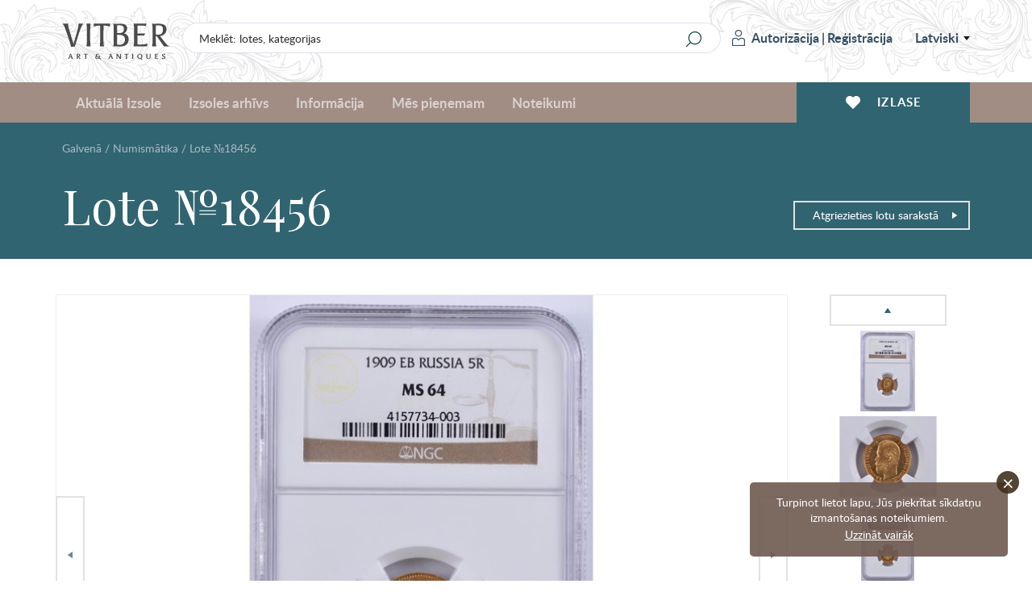

--- FILE ---
content_type: text/html; charset=UTF-8
request_url: https://www.vitber.com/lv/lot/18456
body_size: 12219
content:


<!DOCTYPE html>
<html lang="lv" xmlns="http://www.w3.org/1999/html">
<head prefix="og: http://ogp.me/ns#">
    <meta name="SKYPE_TOOLBAR" content="SKYPE_TOOLBAR_PARSER_COMPATIBLE" />
    <meta http-equiv="Content-Type" content="text/html; charset=utf-8" />
    <meta name="viewport" content="width=device-width, initial-scale=1.0, maximum-scale=1.0, user-scalable=no">
    <link rel="apple-touch-icon" sizes="180x180" href="/assets-199/assets/img/apple-touch-icon.png">
    <link rel="icon" type="image/png" sizes="32x32" href="/assets-199/assets/img/favicon-32x32.png">
    <link rel="icon" type="image/png" sizes="16x16" href="/assets-199/assets/img/favicon-16x16.png">
    <link rel="manifest" href="/assets-199/site.webmanifest">
    <meta name="msapplication-TileColor" content="#a18d84">
    <meta name="theme-color" content="#a18d84">

    <!-- Google Analytics -->
    <script>
        (function(i,s,o,g,r,a,m){i['GoogleAnalyticsObject']=r;i[r]=i[r]||function(){
            (i[r].q=i[r].q||[]).push(arguments)},i[r].l=1*new Date();a=s.createElement(o),
            m=s.getElementsByTagName(o)[0];a.async=1;a.src=g;m.parentNode.insertBefore(a,m)
        })(window,document,'script','//www.google-analytics.com/analytics.js','ga');

        ga('create', 'UA-28923025-1', 'auto');
        ga('send', 'pageview');
    </script>
    <!-- End Google Analytics -->

            <meta name="description" content="5 rubļi, 1909 g., EB, zelts, Krievijas Impērija, Ø 18 mm, MS 64" />
                    
    
                    <meta property="og:title" content="5 rubļi, 1909 g., EB, zelts, Krievijas Impērija, Ø 18 mm, MS 64" />
        <meta property="og:type" content="product" />
        <meta property="og:url" content="https://www.vitber.com/lv/lot/18456" />
        <meta property="og:image" content="https://images.vitber.com/product_full_size_v2/product/5502af059c5ec.jpeg" />
        <meta property="og:site_name" content="Vitber" />
        <meta property="og:locale" content="lv_LV" />
        <meta property="fb:admins" content="100000990590509" />
        <meta property="fb:app_id" content="1502908376625371" />

                <meta name="title" content="5 rubļi, 1909 g., EB, zelts, Krievijas Impērija, Ø 18 mm, MS 64" />
        <link rel="image_src" href="https://images.vitber.com/product_full_size_v2/product/5502af059c5ec.jpeg" />
    

                    <meta property="og:description" content="5 rubļi, 1909 g., EB, zelts, Krievijas Impērija, Ø 18 mm, MS 64" />
            
                        <link rel="stylesheet" type="text/css" media="screen" href="/assets-199/css/2176ef2.css" />
        
        
        <link rel="stylesheet" href="/assets-199/assets/main.css">
    
                                <script src="/assets-199/js/076f8fc.js"></script>
        
        <script src="/assets-199/bundles/intexsysvitber/plugins/fancybox3/jquery.fancybox.min.js"></script>

                    <script src="/assets-199/js/6bda7f1.js"></script>
        
        <script src="/assets-199/assets/main.js"></script>

        
        <!--[if lt IE 9]>
        <script src="/assets-199/bundles/intexsysvitber/js/html5shiv.js" type="text/javascript"></script>
        <![endif]-->

        <script type="text/javascript">
            BidManager.bidInfoServerUrl = false;
            BidManager.loginPageUrl = '\/lv\/login\u003F_target_path\u003Dhttps\u00253A\/\/www.vitber.com\/lv\/lot\/18456';
            var serverTimeUrl = '\/lv\/t';
            var siteLang = 'lv';
            AuctionTimeTicker.daysShortPhrase = 'd';
            var userTimezoneOffset = 2;
            var bidUpdateWarningInterval = 2;
            var bidUpdateErrorInterval = 10;

            brokenImages.placeholderSrc = '<div class="i-no-image-placeholder"><p class="i-no-image-placeholder__caption">Lotes bildes tiks pievienotas vēlāk</p></div>';

            FormHandler.rememberGridViewUrl = '\/lv\/api\/remember\u002Dgrid\u002Dview';
        </script>

    
        <script src="https://www.google.com/recaptcha/api.js?hl=lv" async defer></script>

        <script src="/assets-199/bundles/intexsysvitber/js/product-handler.js" type="text/javascript"></script>
        <script type="text/javascript">
            /*var vkButtonInit = function () {
                VK.Widgets.Like('vk_like', {type: 'mini'});
            };*/

            var okButtonInit = function () {
                OK.CONNECT.insertShareWidget("ok_shareWidget",'https\u003A\/\/www.vitber.com\/lv\/lot\/18456',"{width:85,height:25,st:'rounded',sz:12,nt:1}");
            };
        </script>
    
    <title>5 rubļi, 1909 g., EB, zelts, Krievijas Impērija, Ø 18 mm, MS 64</title>

    <!-- Facebook Pixel Code -->
    <script>
        !function(f,b,e,v,n,t,s)
        {if(f.fbq)return;n=f.fbq=function(){n.callMethod?
            n.callMethod.apply(n,arguments):n.queue.push(arguments)};
            if(!f._fbq)f._fbq=n;n.push=n;n.loaded=!0;n.version='2.0';
            n.queue=[];t=b.createElement(e);t.async=!0;
            t.src=v;s=b.getElementsByTagName(e)[0];
            s.parentNode.insertBefore(t,s)}(window,document,'script',
            'https://connect.facebook.net/en_US/fbevents.js');
        fbq('init', '409159736457727');
        fbq('track', 'PageView');
    </script>
    <noscript>
        <img height="1" width="1" src="https://www.facebook.com/tr?id=409159736457727&ev=PageView&noscript=1"/>
    </noscript>
    <!-- End Facebook Pixel Code -->
</head>

<body>
    <div id="vk_api_transport"></div>
    
    <div id="fb-root"></div>
    <script type="text/javascript">
       /* window.fbAsyncInit = function() {
            FB.init({
                appId      : '1502908376625371',
                xfbml      : true,
                version    : 'v2.0'
            });
        };*/

        (function(d, s, id) {
        var js, fjs = d.getElementsByTagName(s)[0];
        if (d.getElementById(id)) return;
        js = d.createElement(s); js.id = id;
        js.src = "//connect.facebook.net/lv_LV/all.js#xfbml=1&appId=1502908376625371&version=v2.0";
        fjs.parentNode.insertBefore(js, fjs);
    }(document, 'script', 'facebook-jssdk'));</script>

            <header id="header-app">
    <div class="i-header-wrap">
        <div class="i-header i-header_top-bar">
            <div class="i-header__container">
                <a href="/lv/" class="i-header__logo">
                                        <span class="i-header__logo-svg"></span>
                </a>

                <div class="i-header-top-bar__actions">
                    <div class="i-header__search">
                        <form class="i-search" action="/lv/search" method="GET">
    <input class="i-search__input" type="text" name="q" id="query" value="" placeholder="Meklēt: lotes, kategorijas">
    <input class="i-search__submit" type="submit" value="" aria-label="Search" title="Search"/>
</form>
                    </div>

                    <div class="i-header__login">
                            <div class="i-user i-user_not-logged">
        <div class="i-user__actions">
            <a class="i-user__button i-user__button_login" href="/lv/login?_target_path=https%3A//www.vitber.com/lv/lot/18456">
                <span class="i-user__button-icon"></span>
                Autorizācija
            </a>
            <span class="i-user__button i-user__button_divider">|</span>
            <a class="i-user__button i-user__button_signup" href="/lv/sign-up/">
                Reģistrācija
            </a>
        </div>
    </div>
                            <div class="i-language-switch" @mouseover="showLanguageMenu()" @mouseleave="hideLanguageMenu()">
        <span class="i-language-switch__current">Latviski</span>
        <div class="i-language-switch__menu" :class="{'i-language-switch__menu_active' : languageMenuIsActive }">
                                                                    <a class="i-language-switch__menu-item" href="/ru/lot/18456">
                        По-русски
                    </a>
                                                                                                                <a class="i-language-switch__menu-item" href="/en/lot/18456">
                        English
                    </a>
                                    </div>
    </div>
                            </div>
                </div>

                <div class="i-header-top-bar__buttons">
                    <div class="i-mobile-nav">
    <div class="i-main-menu__item">
        <div class="i-mobile-nav__button"
             @click.stop="handleMobileMenuitemClick(1)"
             :class="{'i-mobile-nav__button_active' : activeMobileMenuItem == 1 }"
        >
            <span class="i-mobile-nav-button__icon i-mobile-nav-button__icon_search"></span>
        </div>
        <div class="i-mobile-nav-menu" :class="{'i-mobile-nav-menu_active' : activeMobileMenuItem == 1 }">
            <div class="i-mobile-nav-menu__title">
                Meklēšana
            </div>
            <form class="i-search" action="/lv/search" method="GET">
    <input class="i-search__input" type="text" name="q" id="query" value="" placeholder="Meklēt: lotes, kategorijas">
    <input class="i-search__submit" type="submit" value="" aria-label="Search" title="Search"/>
</form>
        </div>

        <div class="i-mobile-nav__button"
             @click.stop="handleMobileMenuitemClick(2)"
             :class="{'i-mobile-nav__button_active' : activeMobileMenuItem == 2 }"
        >
            <span class="i-mobile-nav-button__icon i-mobile-nav-button__icon_user"></span>
        </div>
        <div class="i-mobile-nav-menu" :class="{'i-mobile-nav-menu_active' : activeMobileMenuItem == 2 }">
                <div class="i-user i-user_not-logged">
        <div class="i-user__actions">
            <a class="i-user__button i-user__button_login" href="/lv/login?_target_path=https%3A//www.vitber.com/lv/lot/18456">
                <span class="i-user__button-icon"></span>
                Autorizācija
            </a>
            <span class="i-user__button i-user__button_divider">|</span>
            <a class="i-user__button i-user__button_signup" href="/lv/sign-up/">
                Reģistrācija
            </a>
        </div>
    </div>
        </div>

        <a href="/lv/my_account/favorites" class="i-mobile-nav__button">
            <span class="i-mobile-nav-button__icon i-mobile-nav-button__icon_wishlist"></span>
        </a>

        <div class="i-mobile-nav__button"
             @click.stop="handleMobileMenuitemClick(3)"
             :class="{'i-mobile-nav__button_active' : activeMobileMenuItem == 3 }"
        >
            <span class="i-mobile-nav-button__icon i-mobile-nav-button__icon_menu"></span>
        </div>
        <div class="i-mobile-nav-menu i-mobile-nav-menu_no-padding" :class="{'i-mobile-nav-menu_active' : activeMobileMenuItem == 3 }">
            <nav class="i-header__nav i-main-menu">
                
<div class="i-main-menu__item" :class="{'i-main-menu__item_active' : activeMainMenuItem == 1 }">
            <a class="i-main-menu-item__link" @click.stop="handleMainMenuItemClick(1)">
            Aktuālā Izsole
        </a>
        <div class="i-main-menu-item__dropdown">
            <div class="i-main-menu-item__card">
                    <div class="i-main-menu-item-card">
        <div class="i-main-menu-item-card__count">
            <span class="i-main-menu-item-card__count-caption">
                603<br>lotu
            </span>
        </div>
        <div class="i-main-menu-item-card__image">
                                        <div class="i-main-menu-item-card__image-placeholder">
                    №83
                </div>
                    </div>
        <div class="i-main-menu-item-card__content">
            <span class="i-main-menu-item-card__content-title">
                Izsole №83
            </span>
            <span class="i-main-menu-item-card__content-subtitle">22.01.2026 - 25.01.2026</span>
        </div>
        <a class="i-main-menu-item-card__button" href="/lv/auction/83">
            Visas lotes
        </a>
    </div>
            </div>
            <div class="i-main-menu-item__list">
                <div class="i-main-menu-item-list">
                                            <a href="/lv/investiciju-monetas-un-stieni.html" class="i-main-menu-item-list__link">
                            Investīcijas zelta monētas (5%)
                        </a>
                                            <a href="/lv/zhivopis_plakaty.html" class="i-main-menu-item-list__link">
                            Gleznas, plakāti
                        </a>
                                            <a href="/lv/statuehtki.html" class="i-main-menu-item-list__link">
                            Statuetes
                        </a>
                                            <a href="/lv/farfor_keramika.html" class="i-main-menu-item-list__link">
                            Porcelāns, keramika
                        </a>
                                            <a href="/lv/izdelija_iz_stekla.html" class="i-main-menu-item-list__link">
                            Stikla izstrādājumi
                        </a>
                                            <a href="/lv/khudozhestvennoe_litjo.html" class="i-main-menu-item-list__link">
                            Mākslinieciskā liešana
                        </a>
                                            <a href="/lv/serebro.html" class="i-main-menu-item-list__link">
                            Sudrabs
                        </a>
                                            <a href="/lv/numizmatika.html" class="i-main-menu-item-list__link">
                            Numismātika
                        </a>
                                            <a href="/lv/bonistika.html" class="i-main-menu-item-list__link">
                            Bonistika
                        </a>
                                            <a href="/lv/faleristika.html" class="i-main-menu-item-list__link">
                            Faleristika
                        </a>
                                            <a href="/lv/militarija.html" class="i-main-menu-item-list__link">
                            Militārā atribūtika
                        </a>
                                            <a href="/lv/gramatas-rus.html" class="i-main-menu-item-list__link">
                            Grāmatas (krievu)
                        </a>
                                            <a href="/lv/bukinistika.html" class="i-main-menu-item-list__link">
                            Grāmatas (latv. u.c.)
                        </a>
                                            <a href="/lv/makslas-un-kolekcionesanas-katalogi.html" class="i-main-menu-item-list__link">
                            Mākslas un kolekcionēšanas katalogi
                        </a>
                                            <a href="/lv/drugaja_pechatnaja_produkcija.html" class="i-main-menu-item-list__link">
                            Citi iespieddarbi
                        </a>
                                            <a href="/lv/ikony_i_metalloplastika.html" class="i-main-menu-item-list__link">
                            Ikonas un metāla plastika
                        </a>
                                            <a href="/lv/ukrashenija_i_juvelirnye_izdelija.html" class="i-main-menu-item-list__link">
                            Rotas un dārglietas
                        </a>
                                            <a href="/lv/chasy.html" class="i-main-menu-item-list__link">
                            Pulkstenis
                        </a>
                                            <a href="/lv/drugie_predmety_interera_i_kollekcionirovanija.html" class="i-main-menu-item-list__link">
                            Citi interjera un kolekcionēšanas priekšmeti
                        </a>
                                            <a href="/lv/avtomodeli_cccr.html" class="i-main-menu-item-list__link">
                            PSRS mēroga auto modeļi
                        </a>
                                    </div>
            </div>
            <div class="i-main-menu-item__button">
                <a href="/lv/auction/83" class="i-main-menu-item__button-btn">Visas lotes</a>
            </div>
        </div>
    </div>

<div class="i-main-menu__item" :class="{'i-main-menu__item_active' : activeMainMenuItem == 2 }">
    <a class="i-main-menu-item__link" @click.stop="handleMainMenuItemClick(2)">
        Izsoles arhīvs
    </a>
            <div class="i-main-menu-item__dropdown">
            <div class="i-main-menu-item__card">
                    <div class="i-main-menu-item-card">
        <div class="i-main-menu-item-card__count">
            <span class="i-main-menu-item-card__count-caption">
                514<br>lotu
            </span>
        </div>
        <div class="i-main-menu-item-card__image">
                                        <div class="i-main-menu-item-card__image-placeholder">
                    №82
                </div>
                    </div>
        <div class="i-main-menu-item-card__content">
            <span class="i-main-menu-item-card__content-title">
                Izsole №82
            </span>
            <span class="i-main-menu-item-card__content-subtitle">04.12.2025 - 07.12.2025</span>
        </div>
        <a class="i-main-menu-item-card__button" href="/lv/auction/82">
            Visas lotes
        </a>
    </div>
            </div>
            <div class="i-main-menu-item__list i-main-menu-item__list_cards">
                <div class="i-main-menu-item-list i-main-menu-item-list_cards">
                    <a href="/lv/auction/82" class="i-main-menu-item-list__link i-main-menu-item-list__link_card i-main-menu-item-list__link_last">
                        <span class="i-main-menu-item-list__link-name">Izsole №82</span>
                        <span class="i-main-menu-item-list__link-date">04.12.2025 - 07.12.2025</span>
                    </a>
                                            <a href="/lv/auction/81" class="i-main-menu-item-list__link i-main-menu-item-list__link_card">
                            <span class="i-main-menu-item-list__link-name">Izsole №81</span>
                            <span class="i-main-menu-item-list__link-date">06.11.2025 - 09.11.2025</span>
                        </a>
                                            <a href="/lv/auction/80" class="i-main-menu-item-list__link i-main-menu-item-list__link_card">
                            <span class="i-main-menu-item-list__link-name">Izsole №80</span>
                            <span class="i-main-menu-item-list__link-date">18.09.2025 - 21.09.2025</span>
                        </a>
                                            <a href="/lv/auction/79" class="i-main-menu-item-list__link i-main-menu-item-list__link_card">
                            <span class="i-main-menu-item-list__link-name">Izsole №79</span>
                            <span class="i-main-menu-item-list__link-date">26.06.2025 - 29.06.2025</span>
                        </a>
                                            <a href="/lv/auction/78" class="i-main-menu-item-list__link i-main-menu-item-list__link_card">
                            <span class="i-main-menu-item-list__link-name">Izsole №78</span>
                            <span class="i-main-menu-item-list__link-date">22.05.2025 - 25.05.2025</span>
                        </a>
                                            <a href="/lv/auction/77" class="i-main-menu-item-list__link i-main-menu-item-list__link_card">
                            <span class="i-main-menu-item-list__link-name">Izsole №77</span>
                            <span class="i-main-menu-item-list__link-date">10.04.2025 - 13.04.2025</span>
                        </a>
                                            <a href="/lv/auction/76" class="i-main-menu-item-list__link i-main-menu-item-list__link_card">
                            <span class="i-main-menu-item-list__link-name">Izsole №76</span>
                            <span class="i-main-menu-item-list__link-date">06.03.2025 - 09.03.2025</span>
                        </a>
                                            <a href="/lv/auction/75" class="i-main-menu-item-list__link i-main-menu-item-list__link_card">
                            <span class="i-main-menu-item-list__link-name">Izsole №75</span>
                            <span class="i-main-menu-item-list__link-date">23.01.2025 - 26.01.2025</span>
                        </a>
                                            <a href="/lv/auction/74" class="i-main-menu-item-list__link i-main-menu-item-list__link_card">
                            <span class="i-main-menu-item-list__link-name">Izsole №74</span>
                            <span class="i-main-menu-item-list__link-date">05.12.2024 - 08.12.2024</span>
                        </a>
                                        <a href="/lv/archive" class="i-main-menu-item-list__link i-main-menu-item-list__link_card i-main-menu-item-list__link_card-all">
                        Visas izsoles
                    </a>
                </div>
            </div>
        </div>
    </div>
<div class="i-main-menu__item" :class="{'i-main-menu__item_active' : activeMainMenuItem == 3 }">
    <a class="i-main-menu-item__link" @click.stop="handleMainMenuItemClick(3)">
        Informācija
    </a>
    <div class="i-main-menu-item__dropdown">
        <div class="i-main-menu-item__list">
            <div class="i-main-menu-item-list">
                                                                    <a href="/lv/info/we_accept" class="i-main-menu-item-list__link">
        Mēs pieņemam
    </a>
                    
    
                                        <a href="/lv/info/news" class="i-main-menu-item-list__link">
        Mājas lapas jaunumi
    </a>
                    
    
                                        <a href="/lv/info/tos" class="i-main-menu-item-list__link">
        Noteikumi
    </a>
                    
    
                                        <a href="/lv/info/payment" class="i-main-menu-item-list__link">
        Apmaksa
    </a>
                    
    
                                        <a href="/lv/info/shipping" class="i-main-menu-item-list__link">
        Piegāde
    </a>
                    
    
                                        <a href="/lv/info/contacts" class="i-main-menu-item-list__link">
        Kontakti
    </a>
                    
    
                                        <a href="/lv/info/shop" class="i-main-menu-item-list__link">
        Par mums
    </a>
                    
    
                                        <a href="/lv/info/privacy" class="i-main-menu-item-list__link">
        Privātuma politika
    </a>
                    
    
                                        <a href="/lv/info/cookie-policy" class="i-main-menu-item-list__link">
        Sīkdatņu politika
    </a>
                    
    

    
            </div>
        </div>
    </div>
</div>
<div class="i-main-menu__item" :class="{'i-main-menu__item_active' : activeMainMenuItem == 4 }">
    <a class="i-main-menu-item__link" @click.stop="handleMainMenuItemClick(4)">
        Mēs pieņemam
    </a>
    <div class="i-main-menu-item__dropdown">
        <div class="i-main-menu-item__card i-main-menu-item__card_fullwidth">
            <div class="i-main-menu-item-card i-main-menu-item-card_banner">
        <div class="i-main-menu-item-card__content">
        <span class="i-main-menu-item-card__content-title">
            Izsoļu nams &quot;VITBER&quot; pērk un pieņem uz izsoles priekšmeti, mākslas, antikvariāta un kolekcionēšanas.
        </span>
        <a class="i-main-menu-item-card__button" href="/lv/info/we_accept">Aizpildīt formu</a>
    </div>
</div>

        </div>
    </div>
</div>

<div class="i-main-menu__item i-main-menu__item_empty">
    <a href="/lv/info/tos" class="i-main-menu-item__link">
        Noteikumi
    </a>
</div>


                    <div class="i-language-switch i-language-switch_mobile" @mouseover="showLanguageMenu()" @mouseleave="hideLanguageMenu()">
        <span class="i-language-switch__current">Latviski</span>
        <div class="i-language-switch__menu" :class="{'i-language-switch__menu_active' : languageMenuIsActive }">
                                                                    <a class="i-language-switch__menu-item" href="/ru/lot/18456">
                        По-русски
                    </a>
                                                                                                                <a class="i-language-switch__menu-item" href="/en/lot/18456">
                        English
                    </a>
                                    </div>
    </div>
                    </nav>
        </div>
    </div>
</div>
                </div>
            </div>
        </div>

        <div class="i-header i-header_bottom-bar">
            <div class="i-header__container">
                <nav class="i-header__nav i-main-menu">
                    
<div class="i-main-menu__item" :class="{'i-main-menu__item_active' : activeMainMenuItem == 1 }">
            <a class="i-main-menu-item__link" @click.stop="handleMainMenuItemClick(1)">
            Aktuālā Izsole
        </a>
        <div class="i-main-menu-item__dropdown">
            <div class="i-main-menu-item__card">
                    <div class="i-main-menu-item-card">
        <div class="i-main-menu-item-card__count">
            <span class="i-main-menu-item-card__count-caption">
                603<br>lotu
            </span>
        </div>
        <div class="i-main-menu-item-card__image">
                                        <div class="i-main-menu-item-card__image-placeholder">
                    №83
                </div>
                    </div>
        <div class="i-main-menu-item-card__content">
            <span class="i-main-menu-item-card__content-title">
                Izsole №83
            </span>
            <span class="i-main-menu-item-card__content-subtitle">22.01.2026 - 25.01.2026</span>
        </div>
        <a class="i-main-menu-item-card__button" href="/lv/auction/83">
            Visas lotes
        </a>
    </div>
            </div>
            <div class="i-main-menu-item__list">
                <div class="i-main-menu-item-list">
                                            <a href="/lv/investiciju-monetas-un-stieni.html" class="i-main-menu-item-list__link">
                            Investīcijas zelta monētas (5%)
                        </a>
                                            <a href="/lv/zhivopis_plakaty.html" class="i-main-menu-item-list__link">
                            Gleznas, plakāti
                        </a>
                                            <a href="/lv/statuehtki.html" class="i-main-menu-item-list__link">
                            Statuetes
                        </a>
                                            <a href="/lv/farfor_keramika.html" class="i-main-menu-item-list__link">
                            Porcelāns, keramika
                        </a>
                                            <a href="/lv/izdelija_iz_stekla.html" class="i-main-menu-item-list__link">
                            Stikla izstrādājumi
                        </a>
                                            <a href="/lv/khudozhestvennoe_litjo.html" class="i-main-menu-item-list__link">
                            Mākslinieciskā liešana
                        </a>
                                            <a href="/lv/serebro.html" class="i-main-menu-item-list__link">
                            Sudrabs
                        </a>
                                            <a href="/lv/numizmatika.html" class="i-main-menu-item-list__link">
                            Numismātika
                        </a>
                                            <a href="/lv/bonistika.html" class="i-main-menu-item-list__link">
                            Bonistika
                        </a>
                                            <a href="/lv/faleristika.html" class="i-main-menu-item-list__link">
                            Faleristika
                        </a>
                                            <a href="/lv/militarija.html" class="i-main-menu-item-list__link">
                            Militārā atribūtika
                        </a>
                                            <a href="/lv/gramatas-rus.html" class="i-main-menu-item-list__link">
                            Grāmatas (krievu)
                        </a>
                                            <a href="/lv/bukinistika.html" class="i-main-menu-item-list__link">
                            Grāmatas (latv. u.c.)
                        </a>
                                            <a href="/lv/makslas-un-kolekcionesanas-katalogi.html" class="i-main-menu-item-list__link">
                            Mākslas un kolekcionēšanas katalogi
                        </a>
                                            <a href="/lv/drugaja_pechatnaja_produkcija.html" class="i-main-menu-item-list__link">
                            Citi iespieddarbi
                        </a>
                                            <a href="/lv/ikony_i_metalloplastika.html" class="i-main-menu-item-list__link">
                            Ikonas un metāla plastika
                        </a>
                                            <a href="/lv/ukrashenija_i_juvelirnye_izdelija.html" class="i-main-menu-item-list__link">
                            Rotas un dārglietas
                        </a>
                                            <a href="/lv/chasy.html" class="i-main-menu-item-list__link">
                            Pulkstenis
                        </a>
                                            <a href="/lv/drugie_predmety_interera_i_kollekcionirovanija.html" class="i-main-menu-item-list__link">
                            Citi interjera un kolekcionēšanas priekšmeti
                        </a>
                                            <a href="/lv/avtomodeli_cccr.html" class="i-main-menu-item-list__link">
                            PSRS mēroga auto modeļi
                        </a>
                                    </div>
            </div>
            <div class="i-main-menu-item__button">
                <a href="/lv/auction/83" class="i-main-menu-item__button-btn">Visas lotes</a>
            </div>
        </div>
    </div>

<div class="i-main-menu__item" :class="{'i-main-menu__item_active' : activeMainMenuItem == 2 }">
    <a class="i-main-menu-item__link" @click.stop="handleMainMenuItemClick(2)">
        Izsoles arhīvs
    </a>
            <div class="i-main-menu-item__dropdown">
            <div class="i-main-menu-item__card">
                    <div class="i-main-menu-item-card">
        <div class="i-main-menu-item-card__count">
            <span class="i-main-menu-item-card__count-caption">
                514<br>lotu
            </span>
        </div>
        <div class="i-main-menu-item-card__image">
                                        <div class="i-main-menu-item-card__image-placeholder">
                    №82
                </div>
                    </div>
        <div class="i-main-menu-item-card__content">
            <span class="i-main-menu-item-card__content-title">
                Izsole №82
            </span>
            <span class="i-main-menu-item-card__content-subtitle">04.12.2025 - 07.12.2025</span>
        </div>
        <a class="i-main-menu-item-card__button" href="/lv/auction/82">
            Visas lotes
        </a>
    </div>
            </div>
            <div class="i-main-menu-item__list i-main-menu-item__list_cards">
                <div class="i-main-menu-item-list i-main-menu-item-list_cards">
                    <a href="/lv/auction/82" class="i-main-menu-item-list__link i-main-menu-item-list__link_card i-main-menu-item-list__link_last">
                        <span class="i-main-menu-item-list__link-name">Izsole №82</span>
                        <span class="i-main-menu-item-list__link-date">04.12.2025 - 07.12.2025</span>
                    </a>
                                            <a href="/lv/auction/81" class="i-main-menu-item-list__link i-main-menu-item-list__link_card">
                            <span class="i-main-menu-item-list__link-name">Izsole №81</span>
                            <span class="i-main-menu-item-list__link-date">06.11.2025 - 09.11.2025</span>
                        </a>
                                            <a href="/lv/auction/80" class="i-main-menu-item-list__link i-main-menu-item-list__link_card">
                            <span class="i-main-menu-item-list__link-name">Izsole №80</span>
                            <span class="i-main-menu-item-list__link-date">18.09.2025 - 21.09.2025</span>
                        </a>
                                            <a href="/lv/auction/79" class="i-main-menu-item-list__link i-main-menu-item-list__link_card">
                            <span class="i-main-menu-item-list__link-name">Izsole №79</span>
                            <span class="i-main-menu-item-list__link-date">26.06.2025 - 29.06.2025</span>
                        </a>
                                            <a href="/lv/auction/78" class="i-main-menu-item-list__link i-main-menu-item-list__link_card">
                            <span class="i-main-menu-item-list__link-name">Izsole №78</span>
                            <span class="i-main-menu-item-list__link-date">22.05.2025 - 25.05.2025</span>
                        </a>
                                            <a href="/lv/auction/77" class="i-main-menu-item-list__link i-main-menu-item-list__link_card">
                            <span class="i-main-menu-item-list__link-name">Izsole №77</span>
                            <span class="i-main-menu-item-list__link-date">10.04.2025 - 13.04.2025</span>
                        </a>
                                            <a href="/lv/auction/76" class="i-main-menu-item-list__link i-main-menu-item-list__link_card">
                            <span class="i-main-menu-item-list__link-name">Izsole №76</span>
                            <span class="i-main-menu-item-list__link-date">06.03.2025 - 09.03.2025</span>
                        </a>
                                            <a href="/lv/auction/75" class="i-main-menu-item-list__link i-main-menu-item-list__link_card">
                            <span class="i-main-menu-item-list__link-name">Izsole №75</span>
                            <span class="i-main-menu-item-list__link-date">23.01.2025 - 26.01.2025</span>
                        </a>
                                            <a href="/lv/auction/74" class="i-main-menu-item-list__link i-main-menu-item-list__link_card">
                            <span class="i-main-menu-item-list__link-name">Izsole №74</span>
                            <span class="i-main-menu-item-list__link-date">05.12.2024 - 08.12.2024</span>
                        </a>
                                        <a href="/lv/archive" class="i-main-menu-item-list__link i-main-menu-item-list__link_card i-main-menu-item-list__link_card-all">
                        Visas izsoles
                    </a>
                </div>
            </div>
        </div>
    </div>
<div class="i-main-menu__item" :class="{'i-main-menu__item_active' : activeMainMenuItem == 3 }">
    <a class="i-main-menu-item__link" @click.stop="handleMainMenuItemClick(3)">
        Informācija
    </a>
    <div class="i-main-menu-item__dropdown">
        <div class="i-main-menu-item__list">
            <div class="i-main-menu-item-list">
                                                                    <a href="/lv/info/we_accept" class="i-main-menu-item-list__link">
        Mēs pieņemam
    </a>
                    
    
                                        <a href="/lv/info/news" class="i-main-menu-item-list__link">
        Mājas lapas jaunumi
    </a>
                    
    
                                        <a href="/lv/info/tos" class="i-main-menu-item-list__link">
        Noteikumi
    </a>
                    
    
                                        <a href="/lv/info/payment" class="i-main-menu-item-list__link">
        Apmaksa
    </a>
                    
    
                                        <a href="/lv/info/shipping" class="i-main-menu-item-list__link">
        Piegāde
    </a>
                    
    
                                        <a href="/lv/info/contacts" class="i-main-menu-item-list__link">
        Kontakti
    </a>
                    
    
                                        <a href="/lv/info/shop" class="i-main-menu-item-list__link">
        Par mums
    </a>
                    
    
                                        <a href="/lv/info/privacy" class="i-main-menu-item-list__link">
        Privātuma politika
    </a>
                    
    
                                        <a href="/lv/info/cookie-policy" class="i-main-menu-item-list__link">
        Sīkdatņu politika
    </a>
                    
    

    
            </div>
        </div>
    </div>
</div>
<div class="i-main-menu__item" :class="{'i-main-menu__item_active' : activeMainMenuItem == 4 }">
    <a class="i-main-menu-item__link" @click.stop="handleMainMenuItemClick(4)">
        Mēs pieņemam
    </a>
    <div class="i-main-menu-item__dropdown">
        <div class="i-main-menu-item__card i-main-menu-item__card_fullwidth">
            <div class="i-main-menu-item-card i-main-menu-item-card_banner">
        <div class="i-main-menu-item-card__content">
        <span class="i-main-menu-item-card__content-title">
            Izsoļu nams &quot;VITBER&quot; pērk un pieņem uz izsoles priekšmeti, mākslas, antikvariāta un kolekcionēšanas.
        </span>
        <a class="i-main-menu-item-card__button" href="/lv/info/we_accept">Aizpildīt formu</a>
    </div>
</div>

        </div>
    </div>
</div>

<div class="i-main-menu__item i-main-menu__item_empty">
    <a href="/lv/info/tos" class="i-main-menu-item__link">
        Noteikumi
    </a>
</div>

                </nav>

                <div class="i-header__wishlist">
                    <a href="/lv/my_account/favorites" class="i-header-wishlist__button">
                        <span class="i-header-wishlist__button-icon"></span>
                        <span class="i-header-wishlist__button-text">Izlase</span>
                    </a>
                </div>
            </div>
        </div>
    </div>
    </header>
    
    <div id="node-disconnect-warning" class="i-alert" style="display: none;">
        <div class="i-alert__item warning-notification">
            <span class="i-alert__item-icon i-alert__item-icon_error"></span>
            <h2 class="i-alert__item-heading">Neizdodas pievienoties sistēmai kas sniedz informāciju par likmju atjaunošanu &quot;reāla laika&quot; režīmā!</h2>
            <p class="i-alert__item-text">Iespējamais cēlonis - problēma ar interneta savienojumu. Jūs joprojām varat mēģināt ievadīt likmi.<br/>
Stabilas savienošanas atjaunošanas gadījumā šis paziņojums automātiski tiks slēgts.<br/><br/>
Uzgaidiet īsu brīdi, vai nospiediet <a href="" onclick="window.location.reload(); return false;">šeit</a>, lai pārlādētu lapu.
</p>
        </div>
    </div>
    
                                                                                                                                                                                                                                                                                                                                                                                                                                                                                            

                                                                            
    <div class="i-alert container">
            <noscript>
            <div class="i-alert__item warning-notification">
                <span class="i-alert__item-close"></span>
                <span class="i-alert__item-icon i-alert__item-icon_error"></span>
                <h2 class="i-alert__item-heading">Lūdzu, atļaujiet JavaScript atbalstu jūsu pārluk-programmā!</h2>
                <p class="i-alert__item-text">JavaScript nav atļauts jūsu pārlukā, dēļ tā mūsu weblapa nestrādās ka paredzēts.<br/>
Kāmēr JavaScript ir izslegts jūsu pārlukā, jūs nespēsiet piedalīties izsolē, pievienot posteņus jūsu favoritiem vai pārskatīt kategorijas.<br/>
Ja iespējams, lūdzu, atļaujiet JavaScript atbalstu jūsu pārlukā labākai pieredzei.
Ja jūs nevarat atļaut JavaScript atbalstu jūsu pārlukā, lūdzu, <a href="/lv/info/contacts">sazinieties ar mums</a>.
</p>
            </div>
        </noscript>
    
            <div class="i-alert__item warning-notification" id="warning_no_cookies">
            <span class="i-alert__item-close"></span>
            <span class="i-alert__item-icon i-alert__item-icon_error"></span>
            <h2 class="i-alert__item-heading">Lūdzu, atļaujiet Cookies atbalstu jūsu pārluk-programmā!</h2>
            <p class="i-alert__item-text">Cookies nav atļauti jūsu pārlukā, dēļ tā mūsu weblapa nestrādās ka paredzēts.
Kāmēr Cookies nav atļauti jūsu pārlukā, jūs nespēsiet piedalīties izsolē, pievienot posteņus jūsu favoritiem vai pārskatīt kategorijas.<br/>
Mēs rupējamies par jūsu konfidencialitāti. <b>Jebkuri personālie dati, ko mes saņemam no jūms</b>, tiek uzglabāti pilnīgā drošībā.
Ja iespējams, lūdzu, atļaujiet Cookies atbalstu jūsu pārlukā labākai pieredzei.<br/>
Ja jūs nevarat atļaut Cookies atbalstu jūsu pārlukā, lūdzu, <a href="/lv/info/contacts">sazinieties ar mums</a>.
</p>
        </div>
    
            <!--[if lt IE 8]>
            <div class="i-alert__item warning-notification">
                <span class="i-alert__item-close"></span>
                <span class="i-alert__item-icon i-alert__item-icon_error"></span>
                <h2 class="i-alert__item-heading">Jūs izmantojat novecojušo Internet Explorer pārluka versiju!</h2>
                <p class="i-alert__item-text">Jūs izmantojat pārak novecojušo Internet Explorer pārluka versiju, dēļ tā mūsu weblapa nestrādās ka paredzēts.
Ātrakai un drošakai serfošanai, lūdzu, <a href="http://windows.microsoft.com/en-us/internet-explorer/download-ie">atjaunojiet jūsu pārluku</a>!
</p>
            </div>
        <![endif]-->
    
            <div class="i-alert__item warning-notification" id="old_firefox_warning">
            <span class="i-alert__item-close"></span>
            <span class="i-alert__item-icon i-alert__item-icon_error"></span>
            <h2 class="i-alert__item-heading">Jūs izmantojat novecojušo Firefox pārluka versiju!</h2>
            <p class="i-alert__item-text">Jūs izmantojat pārak novecojušo Firefox pārluka versiju, dēļ tā mūsu weblapa nestrādās ka paredzēts.
Ātrakai un drošakai serfošanai, lūdzu, <a href="http://www.mozilla.org/firefox/new/">atjaunojiet jūsu pārluku</a>!
</p>
        </div>
    
            <div class="i-alert__item warning-notification" id="old_opera_warning">
            <span class="i-alert__item-close"></span>
            <span class="i-alert__item-icon i-alert__item-icon_error"></span>
            <h2 class="i-alert__item-heading">Jūs izmantojat novecojušo Opera pārluka versiju!</h2>
            <p class="i-alert__item-text">Jūs izmantojat pārak novecojušo Opera pārluka versiju, dēļ tā mūsu weblapa nestrādās ka paredzēts.
Ātrakai un drošakai serfošanai, lūdzu, <a href="http://www.opera.com/computer/">atjaunojiet jūsu pārluku</a>!
</p>
        </div>
    </div>
                    <div class="i-page-heading">
    <div class="i-page-heading-container">
        <div class="i-page-heading__breadcrumbs">
                                            <ul class="i-breadcrumbs">
                                        
                                            <li>
                            <a href="/lv/">Galvenā</a>
                            <span class="separator">/</span>
                            <a href="/lv/numizmatika.html">Numismātika</a>
                            <span class="separator">/</span>
                            <span class="plain-text">Lote №18456</span>
                                                    </li>
                                    </ul>
                                </div>
        <br>
        <h1 class="i-page-heading__title">
                            Lote №18456
                
                <a href="javascript:history.back()" class="i-page-heading__back-button">
                    Atgriezieties lotu sarakstā
                    <span class="i-page-heading__back-button-icon"></span>
                </a>
                    </h1>

        <div class="i-page-heading__subtitle">
                    </div>
        <div class="i-page-heading__content">
                    </div>
    </div>
</div>        
    
        <main class="i-layout i-layout_full container">
        <section class="i-layout__content">
                                                                                                                                                                                                                
        <div class="i-product-details product-item product-container js-product-container finished" id="product-container-18456" data-product-id="18456">

            <div class="i-product-details__content row">
                <div class="i-product-details-container col-lg-10 col-md-10 col-xs-12">
                        <div class="i-product-details__gallery row">
        <div class="i-product-gallery__main-image">
            
            

            
<div class="i-lot-card__badge-container">
    <div class="i-lot-card__badge i-lot-card__badge_no-commission no-commission hidden" title="5% komisijas likme tiek piemērota lotēm par sākuma cenu">
        <span class="i-lot-card__badge-icon">5%</span>
    </div>

    
    
    </div>
            <div class="i-product-gallery__mobile-gallery">
                <span data-src="https://images.vitber.com/product_full_size_v2/product/5502af059c5ec.jpeg" data-fancybox-trigger="product-gallery">
                    <img class="i-product-gallery__main-image-img" src="https://images.vitber.com/product_main_v2/product/5502af059c5ec.jpeg" alt="5 rubļi, 1909 g., EB, zelts, Krievijas Impērija, Ø 18 mm, MS 64">
                </span>
                                                            <a class="js-product-details-fancybox" href="https://images.vitber.com/product_full_size_v2/product/5502af059c5ec.jpeg"
                           style="display: none;"
                           data-fancybox="product-gallery"
                           data-caption="5502af059c5ec.jpeg"></a>
                                            <a class="js-product-details-fancybox" href="https://images.vitber.com/product_full_size_v2/product/5502af06c66f5.jpeg"
                           style="display: none;"
                           data-fancybox="product-gallery"
                           data-caption="5502af06c66f5.jpeg"></a>
                                            <a class="js-product-details-fancybox" href="https://images.vitber.com/product_full_size_v2/product/5502af07dccc6.jpeg"
                           style="display: none;"
                           data-fancybox="product-gallery"
                           data-caption="5502af07dccc6.jpeg"></a>
                                            <a class="js-product-details-fancybox" href="https://images.vitber.com/product_full_size_v2/product/5502af091a199.jpeg"
                           style="display: none;"
                           data-fancybox="product-gallery"
                           data-caption="5502af091a199.jpeg"></a>
                    
                                                </div>

            <div class="i-product-gallery__main-gallery js-desktop-product-gallery-main">
                                                            <img class="i-product-details__main-image-img"
                             data-lens-img="https://images.vitber.com/product_full_size_v2/product/5502af059c5ec.jpeg"
                                                                    src="https://images.vitber.com/product_main_v2/product/5502af059c5ec.jpeg"
                                                             alt="5 rubļi, 1909 g., EB, zelts, K..."
                        >
                                            <img class="i-product-details__main-image-img"
                             data-lens-img="https://images.vitber.com/product_full_size_v2/product/5502af06c66f5.jpeg"
                                                                    data-lazy="https://images.vitber.com/product_main_v2/product/5502af06c66f5.jpeg"
                                                             alt="5 rubļi, 1909 g., EB, zelts, K..."
                        >
                                            <img class="i-product-details__main-image-img"
                             data-lens-img="https://images.vitber.com/product_full_size_v2/product/5502af07dccc6.jpeg"
                                                                    data-lazy="https://images.vitber.com/product_main_v2/product/5502af07dccc6.jpeg"
                                                             alt="5 rubļi, 1909 g., EB, zelts, K..."
                        >
                                            <img class="i-product-details__main-image-img"
                             data-lens-img="https://images.vitber.com/product_full_size_v2/product/5502af091a199.jpeg"
                                                                    data-lazy="https://images.vitber.com/product_main_v2/product/5502af091a199.jpeg"
                                                             alt="5 rubļi, 1909 g., EB, zelts, K..."
                        >
                                                </div>

                        <div class="ajax-loader"></div>
        </div>
    </div>

                    <h1 class="i-product-details__title">5 rubļi, 1909 g., EB, zelts, Krievijas Impērija, Ø 18 mm, MS 64</h1>

                    <div class="i-product-details__status js-recursive-background">
                        <div class="i-product-status status">
    <div class="i-product-status__left">
                                    <div class="part register">
                    <p class="i-product-status__message">Piekļuve noslēgto izsoļu gala cenām un likmju sarakstiem tiek izsniegta automātiski. Piekļuves nosacījumi ir aprakstīti noteikumos.</p>
                    <a class="i-product-status__register-btn" href="/lv/sign-up/">
                        Reģistrācija
                    </a>
                    <a class="rules_link" target="_blank" href="/lv/info/tos">Noteikumi</a>
                </div>
                        </div>

    <div class="i-product-status__right">
                        
<div class="i-auction-time">
                        <div class="part end" data-end-date="1426964400">
                <span class="i-auction-time__title">Izsole ir beigusies!</span>
                <span class="i-auction-time__date">21.03.2015 21:00:00</span>
            </div>
            </div>
    </div>

    <div class="update-error">
        <span class="message-warning">Notiek datu atjaunošana, lūdzu, uzgaidiet...</span>
        <span class="message-error">Datus neizdodas atjaunot, nospiediet <a href="" onclick="return false;" class="reload-link">šeit</a>, lai pārlādēt lapu.</span>
    </div>
    <div class="clear"></div>
</div>                    </div>
                    <div class="i-product-details__info">
                        <div class="i-product-tabs">
    <div class="i-product-tabs__nav tabs-captions">
        <a class="i-product-tabs__nav-btn active" href="#tabs-1">Apraksts</a>
                <a class="i-product-tabs__nav-btn" href="#questions" id="question-tab-link">Jautājumi un Atbildes</a>
    </div>

    <div class="i-product-tabs__content tabs-content">
        <div class="i-product-tabs__tab active" id="tabs-1">
            <table class="i-product-description-table">
                <colgroup>
                    <col width="35%">
                    <col>
                </colgroup>
                <tbody>
                                                                        <tr>
                                <th>nomināls:</th>
                                <td>5 rubļi</td>
                            </tr>
                                                                                                <tr>
                                <th>gads:</th>
                                <td>1909</td>
                            </tr>
                                                                                                <tr>
                                <th>burti:</th>
                                <td>EB</td>
                            </tr>
                                                                                                                                            <tr>
                                <th>metāls:</th>
                                <td>zelts</td>
                            </tr>
                                                                                                <tr>
                                <th>valsts:</th>
                                <td>Krievijas Impērija</td>
                            </tr>
                                                                                                                                            <tr>
                                <th>diametrs:</th>
                                <td>18</td>
                            </tr>
                                                                                                <tr>
                                <th>stāvoklis:</th>
                                <td>MS 64</td>
                            </tr>
                                                                                                        </tbody>
            </table>
            <div class="i-product-description">
                
            </div>
        </div>

        
        <div class="i-product-tabs__tab" id="questions">
            <div class="i-product-question-form col-md-10 col-lg-8">
                <div class="register-form-title">
                    Lai uzdotu saita administrācijai jautājumu par doto loti, aizpildiet formu<br/>

                    
                    <br/>
                    <span class="star-title">*</span> Obligātie lauki
                </div>

                <div class="js-confirmed-with-pair" data-confirmation-url="/lv/confirmation-pair/generate">
                    <form id="question-form" action="/lv/lot/18456#questions"  method="POST" class="fos_user_registration_register" novalidate="novalidate">
                        <div id="form">    <div class="i-form__line row "><div class="col-sm-6 col-xs-12"><label for="form_name" class="required">
                Jūsu Vārds<span class="dots">:</span><span class="star">*</span></label></div><div class="col-sm-6 col-xs-12"><input type="text" id="form_name" name="form[name]" required="required" maxlength="255" class="type-text" /></div><div class="i-form-line__error row"><div class="col-sm-6 col-sm-offset-6 col-xs-12"></div></div></div>    <div class="i-form__line row "><div class="col-sm-6 col-xs-12"><label for="form_email" class="required">
                Jūsu E-pasts<span class="dots">:</span><span class="star">*</span></label></div><div class="col-sm-6 col-xs-12"><input type="email" id="form_email" name="form[email]" required="required" maxlength="255" class="type-email" /></div><div class="i-form-line__error row"><div class="col-sm-6 col-sm-offset-6 col-xs-12"></div></div></div>    <div class="i-form__line row "><div class="col-sm-6 col-xs-12"><label for="form_bodyLv" class="required">
                Jautājuma Saturs<span class="dots">:</span><span class="star">*</span></label></div><div class="col-sm-6 col-xs-12"><textarea id="form_bodyLv" name="form[bodyLv]" required="required"></textarea></div><div class="i-form-line__error row"><div class="col-sm-6 col-sm-offset-6 col-xs-12"></div></div></div>    <div class="i-form__line row "><div class="col-sm-6 col-xs-12"><label for="form_agreeDataProcessingPolicy" class="required">
                Esmu iepazinies un piekrītu personas datu apstrādes politikai<span class="dots">:</span><span class="star">*</span></label></div><div class="col-sm-6 col-xs-12"><input type="checkbox" id="form_agreeDataProcessingPolicy" name="form[agreeDataProcessingPolicy]" required="required" value="1" /></div><div class="i-form-line__error row"><div class="col-sm-6 col-sm-offset-6 col-xs-12"></div></div></div>    <div class="i-form__line row "><div class="col-sm-6 col-xs-12"><label for="form_agreeProvidingPersonalData" class="required">
                Piekrītu sniegt savus personas datus Izsoļu namam “VITBER art & antiques”, SIA “Provenance”, lai nodrošinātu turpmāko sadarbību<span class="dots">:</span><span class="star">*</span></label></div><div class="col-sm-6 col-xs-12"><input type="checkbox" id="form_agreeProvidingPersonalData" name="form[agreeProvidingPersonalData]" required="required" value="1" /></div><div class="i-form-line__error row"><div class="col-sm-6 col-sm-offset-6 col-xs-12"></div></div></div>    <div class="i-form__line row "><div class="col-sm-6 col-xs-12"><label for="form_agreeReceivingAnswerByEmail" class="required">
                Piekrītu saņemt atbildi uz jautājumu e-pastā vai pa telefonu<span class="dots">:</span><span class="star">*</span></label></div><div class="col-sm-6 col-xs-12"><input type="checkbox" id="form_agreeReceivingAnswerByEmail" name="form[agreeReceivingAnswerByEmail]" required="required" value="1" /></div><div class="i-form-line__error row"><div class="col-sm-6 col-sm-offset-6 col-xs-12"></div></div></div>                
                    <script>
                function onSubmit(token) {
                    document.forms['question-form'].submit();
                }
            </script>
            <div class="g-recaptcha" data-sitekey="6LdATZkUAAAAAOBYVLidV9vV6yvHiFsZwbuiPTC3" data-size="invisible" data-callback="onSubmit"></div>
                <input type="hidden" id="form__token" name="form[_token]" class="type-hidden" value="pzmqa3wRfVD4I23nzZlxfg51X_XZOy71J1fMwghZcS4" /></div>


                                                <div class="i-form__line i-form__line_no-border i-form__buttons row center-xs">
                            <button class="i-form-button i-form-button_submit" onclick="grecaptcha.execute(); return false;">
                                Nosūtīt
                            </button>
                        </div>
                    </form>
                </div>

                <div class="i-product-questions">
                                    </div>
            </div>
        </div>
    </div>
</div>                    </div>
                </div>

                <div class="i-product-details__thumbnails col-lg-2 col-md-2">
                        <div class="i-product-gallery__thumbnails-container">
        <div class="i-product-gallery__thumbnails">
            <span class="i-product-gallery__control i-product-gallery__control_top"></span>
            <div class="js-desktop-product-gallery-thumbs i-product-gallery__thumbnails-slider">
                                    <a class="i-product-gallery__item">
                        <img class="i-product-gallery__item-img"
                                                                    src="https://images.vitber.com/product_gallery_thumb_v2/product/5502af059c5ec.jpeg"
                                                             alt="5 rubļi, 1909 g., EB, zelts, Krievijas Impērija, Ø 18 mm, MS 64..."
                        >
                    </a>
                                    <a class="i-product-gallery__item">
                        <img class="i-product-gallery__item-img"
                                                                    src="https://images.vitber.com/product_gallery_thumb_v2/product/5502af06c66f5.jpeg"
                                                             alt="5 rubļi, 1909 g., EB, zelts, Krievijas Impērija, Ø 18 mm, MS 64..."
                        >
                    </a>
                                    <a class="i-product-gallery__item">
                        <img class="i-product-gallery__item-img"
                                                                    src="https://images.vitber.com/product_gallery_thumb_v2/product/5502af07dccc6.jpeg"
                                                             alt="5 rubļi, 1909 g., EB, zelts, Krievijas Impērija, Ø 18 mm, MS 64..."
                        >
                    </a>
                                    <a class="i-product-gallery__item">
                        <img class="i-product-gallery__item-img"
                                                                    src="https://images.vitber.com/product_gallery_thumb_v2/product/5502af091a199.jpeg"
                                                             alt="5 rubļi, 1909 g., EB, zelts, Krievijas Impērija, Ø 18 mm, MS 64..."
                        >
                    </a>
                            </div>
            <span class="i-product-gallery__control i-product-gallery__control_bottom"></span>
        </div>

            </div>
                </div>
            </div>
        </div>
            </section>
    </main>

    
    <div class="cookie-policy-notice">
        <div class="cookie-policy-notice__content">
            Turpinot lietot lapu, Jūs piekrītat sīkdatņu izmantošanas noteikumiem.
            <br>
            <a href="https://www.vitber.com/lv/info/cookie-policy">Uzzināt vairāk</a>
        </div>
        <div class="cookie-policy-notice__accept js-accept-cookie-policy">
            &times;
        </div>
    </div>

            <footer>
    <div class="i-footer i-footer_top-bar">
        <div class="i-footer-container">
            <div class="i-footer-row row">
                <div class="i-footer__currency">
                    <div class="i-footer__currency-text">
                        Valūtas kursi:      <span class="i-footer__currency-text-item">
        1 EUR = 0.8668 GBP<span class="hidden-xs">,</span>
    </span>
    <span class="i-footer__currency-text-item">
        1 EUR = 100.0000 RUB<span class="hidden-xs">,</span>
    </span>
    <span class="i-footer__currency-text-item">
        1 EUR = 1.1651 USD<span class="hidden-xs">,</span>
    </span>
&nbsp;(Valūtas kurss uz 15-01-2026)
                    </div>
                </div>
                <div class="i-footer__back-to-top">
                    <div class="i-footer__back-to-top-text">Uz augšu</div>
                    <div class="i-footer__back-to-top-icon"></div>
                </div>
            </div>
        </div>
    </div>
    <div class="i-footer i-footer_mid-bar">
        <div class="i-footer-container">
            <div class="i-footer-row row">
                <div class="i-footer__column">
    <h4 class="i-footer-column__heading">
                    <a href="/lv/auction/83">Aktuālā Izsole</a>
            </h4>
    <h4 class="i-footer-column__heading">
        <a href="/lv/archive">Izsoles arhīvs</a>
    </h4>
    <div class="i-footer-column__list">
                    <a href="/lv/investiciju-monetas-un-stieni.html" class="i-footer-column__list-link">
                Investīcijas zelta monētas (5%)
            </a>
                    <a href="/lv/zhivopis_plakaty.html" class="i-footer-column__list-link">
                Gleznas, plakāti
            </a>
                    <a href="/lv/statuehtki.html" class="i-footer-column__list-link">
                Statuetes
            </a>
                    <a href="/lv/farfor_keramika.html" class="i-footer-column__list-link">
                Porcelāns, keramika
            </a>
                    <a href="/lv/izdelija_iz_stekla.html" class="i-footer-column__list-link">
                Stikla izstrādājumi
            </a>
                    <a href="/lv/khudozhestvennoe_litjo.html" class="i-footer-column__list-link">
                Mākslinieciskā liešana
            </a>
                    <a href="/lv/serebro.html" class="i-footer-column__list-link">
                Sudrabs
            </a>
                    <a href="/lv/numizmatika.html" class="i-footer-column__list-link">
                Numismātika
            </a>
                    <a href="/lv/bonistika.html" class="i-footer-column__list-link">
                Bonistika
            </a>
                    <a href="/lv/faleristika.html" class="i-footer-column__list-link">
                Faleristika
            </a>
                    <a href="/lv/militarija.html" class="i-footer-column__list-link">
                Militārā atribūtika
            </a>
                    <a href="/lv/gramatas-rus.html" class="i-footer-column__list-link">
                Grāmatas (krievu)
            </a>
                    <a href="/lv/bukinistika.html" class="i-footer-column__list-link">
                Grāmatas (latv. u.c.)
            </a>
                    <a href="/lv/makslas-un-kolekcionesanas-katalogi.html" class="i-footer-column__list-link">
                Mākslas un kolekcionēšanas katalogi
            </a>
                    <a href="/lv/drugaja_pechatnaja_produkcija.html" class="i-footer-column__list-link">
                Citi iespieddarbi
            </a>
                    <a href="/lv/ikony_i_metalloplastika.html" class="i-footer-column__list-link">
                Ikonas un metāla plastika
            </a>
                    <a href="/lv/ukrashenija_i_juvelirnye_izdelija.html" class="i-footer-column__list-link">
                Rotas un dārglietas
            </a>
                    <a href="/lv/chasy.html" class="i-footer-column__list-link">
                Pulkstenis
            </a>
                    <a href="/lv/drugie_predmety_interera_i_kollekcionirovanija.html" class="i-footer-column__list-link">
                Citi interjera un kolekcionēšanas priekšmeti
            </a>
                    <a href="/lv/avtomodeli_cccr.html" class="i-footer-column__list-link">
                PSRS mēroga auto modeļi
            </a>
            </div>
</div>
<div class="i-footer__column">
    <div class="i-footer__sub-column">
        <h4 class="i-footer-column__heading">
            <a href="/lv/info">Informācija</a>
        </h4>
        <div class="i-footer-column__list">
                                                                <a href="/lv/info/we_accept" class="i-footer-column__list-link">
        Mēs pieņemam
    </a>
                    
    
                                        <a href="/lv/info/news" class="i-footer-column__list-link">
        Mājas lapas jaunumi
    </a>
                    
    
                                        <a href="/lv/info/tos" class="i-footer-column__list-link">
        Noteikumi
    </a>
                    
    
                                        <a href="/lv/info/payment" class="i-footer-column__list-link">
        Apmaksa
    </a>
                    
    
                                        <a href="/lv/info/shipping" class="i-footer-column__list-link">
        Piegāde
    </a>
                    
    
                                        <a href="/lv/info/contacts" class="i-footer-column__list-link">
        Kontakti
    </a>
                    
    
                                        <a href="/lv/info/shop" class="i-footer-column__list-link">
        Par mums
    </a>
                    
    
                                        <a href="/lv/info/privacy" class="i-footer-column__list-link">
        Privātuma politika
    </a>
                    
    
                                        <a href="/lv/info/cookie-policy" class="i-footer-column__list-link">
        Sīkdatņu politika
    </a>
                    
    

    
        </div>
    </div>
    <div class="i-footer__sub-column">
        <h4 class="i-footer-column__heading">
            <a href="/lv/info/shop">Par mums</a>
        </h4>
        <div class="i-footer-column__list">
            <a href="/lv/info/news" class="i-footer-column__list-link">Ziņas</a>
            <a href="/lv/info/contacts" class="i-footer-column__list-link">Kontakti</a>
            <a href="/lv/info/shop" class="i-footer-column__list-link">Par izsoli</a>
        </div>
        <h4 class="i-footer-column__heading">
            <a href="/lv/info/we_accept">Mēs pieņemam</a>
        </h4>
    </div>
    <div class="i-footer__bottom">
        <div class="i-footer__socials">
            <div class="i-footer-social">
                <div class="i-footer-social__icon i-footer-social__icon_fb">
                    <div class="fb-like" data-href="http://www.vitber.com/" data-width="170" data-layout="button" data-action="like" data-show-faces="false" data-share="false"></div>
                </div>
            </div>
            <div class="i-footer-social">
                <div class="i-footer-social__icon">
                    <div id="ok_shareWidget_footer"></div>
                </div>
            </div>
            <div class="i-footer-social">
                <span class="i-footer-social__icon i-footer-social__icon_visa"></span>
            </div>
            <div class="i-footer-social">
                <span class="i-footer-social__icon i-footer-social__icon_mastercard"></span>
            </div>
            <div class="i-footer-social">
                <span class="i-footer-social__icon i-footer-social__icon_paypal"></span>
            </div>
        </div>
        <div class="i-footer__info">
            <p>© 2016-2026. Izsoļu nams &quot;VITBER art &amp; antiques&quot;, SIA “Provenance”</p>
            <p>Tālrunis: (+371) 27750800 (&quot;WhatsApp&quot; un &quot;Viber&quot;)</p>
            <p>А.Čaka 91, Rīga, Latvija</p>
            <p><a href="mailto:info@vitber.com">info@vitber.com</a></p>

            <a href="http://www.intexsys.lv" target="_blank" class="i-footer__developers" title="footer.developed_by_title">
                Izstrāde &mdash;
                <span class="i-footer__developers-logo">
                    <?xml version="1.0" encoding="UTF-8" standalone="no"?>
<svg id="svg3336" xmlns:rdf="http://www.w3.org/1999/02/22-rdf-syntax-ns#" xmlns="http://www.w3.org/2000/svg"
     xml:space="preserve" viewBox="0 0 442.91002 68.657501" version="1.1"
     xmlns:cc="http://creativecommons.org/ns#" xmlns:dc="http://purl.org/dc/elements/1.1/"><metadata id="metadata3342">
        <rdf:RDF>
            <cc:Work rdf:about="">
                <dc:format>image/svg+xml</dc:format>
                <dc:type rdf:resource="http://purl.org/dc/dcmitype/StillImage"/>
                <dc:title/>
            </cc:Work>
        </rdf:RDF>
    </metadata>
    <g id="g3344" transform="matrix(1.25 0 0 -1.25 -305.98 468.61)">
        <g id="g3346">
            <g fill="#00365e">
                <path id="path3348" d="m312.32 361.88h4.668v-41.332h-4.668v41.332z"/>
                <path id="path3350"
                      d="m359.5 328.76-26.039 33.125h-4.371v-41.332h4.547v33.894l26.691-33.894h3.719v41.332h-4.547v-33.125z"/>
                <path id="path3352" d="m391.33 357.58h13.875v4.309h-32.418v-4.309h13.875v-37.023h4.668v37.023z"/>
                <path id="path3354"
                      d="m443.88 361.88h-29.875v-41.332h30.172v4.254h-25.508v14.465h22.555v4.25h-22.555v14.113h25.211v4.25z"/>
                <path id="path3356"
                      d="m487.81 320.55-15.883 21.141 15.293 20.191h-5.434l-12.578-16.887-12.695 16.887h-5.489l15.293-20.25-15.886-21.082h5.375l13.226 17.773 13.227-17.773h5.551z"/>
            </g>
            <g fill="#70b02b">
                <g>
                    <path id="path3358"
                          d="m498.2 351.6c0 0.941 0.207 1.828 0.621 2.656 0.414 0.824 1.004 1.543 1.77 2.133 0.769 0.594 1.695 1.066 2.777 1.418 1.082 0.355 2.293 0.531 3.629 0.531 2.125 0 4.164-0.352 6.113-1.063 1.95-0.707 3.887-1.847 5.817-3.421l2.715 3.601c-2.125 1.672-4.321 2.93-6.582 3.77-2.266 0.836-4.911 1.246-7.946 1.246-1.965 0-3.777-0.285-5.429-0.856-1.653-0.57-3.09-1.355-4.313-2.371-1.219-1.004-2.164-2.195-2.832-3.57-0.668-1.379-1.004-2.906-1.004-4.559 0-1.73 0.274-3.226 0.828-4.488 0.551-1.269 1.407-2.371 2.547-3.316 1.141-0.942 2.59-1.75 4.352-2.418 1.75-0.672 3.816-1.27 6.179-1.782 2.176-0.472 3.957-0.964 5.364-1.476 1.394-0.512 2.488-1.082 3.277-1.715 0.797-0.629 1.348-1.328 1.66-2.094 0.317-0.777 0.473-1.656 0.473-2.636 0-2.129-0.836-3.84-2.508-5.149-1.672-1.301-3.906-1.949-6.703-1.949-2.871 0-5.41 0.484-7.617 1.445-2.203 0.965-4.387 2.434-6.555 4.403l-2.891-3.426c2.481-2.235 5.086-3.887 7.825-4.949 2.734-1.075 5.757-1.606 9.062-1.606 2.047 0 3.938 0.277 5.668 0.828 1.731 0.551 3.207 1.336 4.438 2.371 1.23 1.024 2.195 2.262 2.894 3.719s1.055 3.082 1.055 4.852c0 3.187-1.094 5.699-3.278 7.507-2.187 1.813-5.582 3.239-10.187 4.262-2.281 0.473-4.152 0.977-5.609 1.508s-2.598 1.121-3.426 1.769c-0.824 0.653-1.395 1.368-1.711 2.168-0.317 0.786-0.473 1.672-0.473 2.657"/>
                    <path id="path3360"
                          d="m548.21 336.97 17.184 24.918h-5.434l-14.023-20.664-13.907 20.664h-5.668l17.184-24.977v-16.355h4.664v16.414z"/>
                    <path id="path3362"
                          d="m574.43 351.6c0 0.941 0.207 1.828 0.621 2.656 0.41 0.824 1 1.543 1.769 2.133 0.77 0.594 1.692 1.066 2.774 1.418 1.082 0.355 2.293 0.531 3.633 0.531 2.125 0 4.164-0.352 6.113-1.063 1.945-0.707 3.887-1.847 5.812-3.421l2.719 3.601c-2.125 1.672-4.32 2.93-6.586 3.77-2.262 0.836-4.91 1.246-7.941 1.246-1.969 0-3.778-0.285-5.43-0.856-1.656-0.57-3.094-1.355-4.312-2.371-1.219-1.004-2.164-2.195-2.832-3.57-0.672-1.379-1.004-2.906-1.004-4.559 0-1.73 0.273-3.226 0.824-4.488 0.551-1.269 1.406-2.371 2.551-3.316 1.14-0.942 2.586-1.75 4.347-2.418 1.754-0.672 3.821-1.27 6.18-1.782 2.176-0.472 3.957-0.964 5.363-1.476 1.399-0.512 2.492-1.082 3.278-1.715 0.796-0.629 1.347-1.328 1.664-2.094 0.316-0.777 0.472-1.656 0.472-2.636 0-2.129-0.836-3.84-2.507-5.149-1.676-1.301-3.907-1.949-6.704-1.949-2.875 0-5.414 0.484-7.617 1.445-2.203 0.965-4.39 2.434-6.554 4.403l-2.895-3.426c2.48-2.235 5.09-3.887 7.824-4.949 2.738-1.075 5.758-1.606 9.063-1.606 2.05 0 3.937 0.277 5.672 0.828 1.73 0.551 3.207 1.336 4.437 2.371 1.231 1.024 2.195 2.262 2.895 3.719 0.695 1.457 1.05 3.082 1.05 4.852 0 3.187-1.093 5.699-3.277 7.507-2.184 1.813-5.578 3.239-10.184 4.262-2.285 0.473-4.152 0.977-5.609 1.508s-2.598 1.121-3.426 1.769c-0.828 0.653-1.398 1.368-1.711 2.168-0.316 0.786-0.472 1.672-0.472 2.657"/>
                </g>
                <path id="path3364" d="m291.18 374.89h7.934v-7.906h-7.934v7.906z" fill-rule="evenodd"/>
            </g>
            <path id="path3366"
                  d="m252.55 367.12v-38.797h38.797c0 11.383 0.004 22.77 0.004 34.153h7.765v-41.922h-54.332v54.336h41.918v-7.766c-11.383 0-22.765-0.004-34.152-0.004"
                  fill-rule="evenodd" fill="#00365e"/>
        </g>
    </g></svg>
                </span>
            </a>
        </div>
    </div>
</div>
            </div>
        </div>
    </div>
</footer>    
                    </body>
</html>


--- FILE ---
content_type: text/html; charset=UTF-8
request_url: https://www.vitber.com/lv/t
body_size: 43
content:
2026-01-15T13:00:38+02:00

--- FILE ---
content_type: text/html; charset=utf-8
request_url: https://www.google.com/recaptcha/api2/anchor?ar=1&k=6LdATZkUAAAAAOBYVLidV9vV6yvHiFsZwbuiPTC3&co=aHR0cHM6Ly93d3cudml0YmVyLmNvbTo0NDM.&hl=lv&v=9TiwnJFHeuIw_s0wSd3fiKfN&size=invisible&anchor-ms=20000&execute-ms=30000&cb=ys1xa9sn7pr6
body_size: 48849
content:
<!DOCTYPE HTML><html dir="ltr" lang="lv"><head><meta http-equiv="Content-Type" content="text/html; charset=UTF-8">
<meta http-equiv="X-UA-Compatible" content="IE=edge">
<title>reCAPTCHA</title>
<style type="text/css">
/* cyrillic-ext */
@font-face {
  font-family: 'Roboto';
  font-style: normal;
  font-weight: 400;
  font-stretch: 100%;
  src: url(//fonts.gstatic.com/s/roboto/v48/KFO7CnqEu92Fr1ME7kSn66aGLdTylUAMa3GUBHMdazTgWw.woff2) format('woff2');
  unicode-range: U+0460-052F, U+1C80-1C8A, U+20B4, U+2DE0-2DFF, U+A640-A69F, U+FE2E-FE2F;
}
/* cyrillic */
@font-face {
  font-family: 'Roboto';
  font-style: normal;
  font-weight: 400;
  font-stretch: 100%;
  src: url(//fonts.gstatic.com/s/roboto/v48/KFO7CnqEu92Fr1ME7kSn66aGLdTylUAMa3iUBHMdazTgWw.woff2) format('woff2');
  unicode-range: U+0301, U+0400-045F, U+0490-0491, U+04B0-04B1, U+2116;
}
/* greek-ext */
@font-face {
  font-family: 'Roboto';
  font-style: normal;
  font-weight: 400;
  font-stretch: 100%;
  src: url(//fonts.gstatic.com/s/roboto/v48/KFO7CnqEu92Fr1ME7kSn66aGLdTylUAMa3CUBHMdazTgWw.woff2) format('woff2');
  unicode-range: U+1F00-1FFF;
}
/* greek */
@font-face {
  font-family: 'Roboto';
  font-style: normal;
  font-weight: 400;
  font-stretch: 100%;
  src: url(//fonts.gstatic.com/s/roboto/v48/KFO7CnqEu92Fr1ME7kSn66aGLdTylUAMa3-UBHMdazTgWw.woff2) format('woff2');
  unicode-range: U+0370-0377, U+037A-037F, U+0384-038A, U+038C, U+038E-03A1, U+03A3-03FF;
}
/* math */
@font-face {
  font-family: 'Roboto';
  font-style: normal;
  font-weight: 400;
  font-stretch: 100%;
  src: url(//fonts.gstatic.com/s/roboto/v48/KFO7CnqEu92Fr1ME7kSn66aGLdTylUAMawCUBHMdazTgWw.woff2) format('woff2');
  unicode-range: U+0302-0303, U+0305, U+0307-0308, U+0310, U+0312, U+0315, U+031A, U+0326-0327, U+032C, U+032F-0330, U+0332-0333, U+0338, U+033A, U+0346, U+034D, U+0391-03A1, U+03A3-03A9, U+03B1-03C9, U+03D1, U+03D5-03D6, U+03F0-03F1, U+03F4-03F5, U+2016-2017, U+2034-2038, U+203C, U+2040, U+2043, U+2047, U+2050, U+2057, U+205F, U+2070-2071, U+2074-208E, U+2090-209C, U+20D0-20DC, U+20E1, U+20E5-20EF, U+2100-2112, U+2114-2115, U+2117-2121, U+2123-214F, U+2190, U+2192, U+2194-21AE, U+21B0-21E5, U+21F1-21F2, U+21F4-2211, U+2213-2214, U+2216-22FF, U+2308-230B, U+2310, U+2319, U+231C-2321, U+2336-237A, U+237C, U+2395, U+239B-23B7, U+23D0, U+23DC-23E1, U+2474-2475, U+25AF, U+25B3, U+25B7, U+25BD, U+25C1, U+25CA, U+25CC, U+25FB, U+266D-266F, U+27C0-27FF, U+2900-2AFF, U+2B0E-2B11, U+2B30-2B4C, U+2BFE, U+3030, U+FF5B, U+FF5D, U+1D400-1D7FF, U+1EE00-1EEFF;
}
/* symbols */
@font-face {
  font-family: 'Roboto';
  font-style: normal;
  font-weight: 400;
  font-stretch: 100%;
  src: url(//fonts.gstatic.com/s/roboto/v48/KFO7CnqEu92Fr1ME7kSn66aGLdTylUAMaxKUBHMdazTgWw.woff2) format('woff2');
  unicode-range: U+0001-000C, U+000E-001F, U+007F-009F, U+20DD-20E0, U+20E2-20E4, U+2150-218F, U+2190, U+2192, U+2194-2199, U+21AF, U+21E6-21F0, U+21F3, U+2218-2219, U+2299, U+22C4-22C6, U+2300-243F, U+2440-244A, U+2460-24FF, U+25A0-27BF, U+2800-28FF, U+2921-2922, U+2981, U+29BF, U+29EB, U+2B00-2BFF, U+4DC0-4DFF, U+FFF9-FFFB, U+10140-1018E, U+10190-1019C, U+101A0, U+101D0-101FD, U+102E0-102FB, U+10E60-10E7E, U+1D2C0-1D2D3, U+1D2E0-1D37F, U+1F000-1F0FF, U+1F100-1F1AD, U+1F1E6-1F1FF, U+1F30D-1F30F, U+1F315, U+1F31C, U+1F31E, U+1F320-1F32C, U+1F336, U+1F378, U+1F37D, U+1F382, U+1F393-1F39F, U+1F3A7-1F3A8, U+1F3AC-1F3AF, U+1F3C2, U+1F3C4-1F3C6, U+1F3CA-1F3CE, U+1F3D4-1F3E0, U+1F3ED, U+1F3F1-1F3F3, U+1F3F5-1F3F7, U+1F408, U+1F415, U+1F41F, U+1F426, U+1F43F, U+1F441-1F442, U+1F444, U+1F446-1F449, U+1F44C-1F44E, U+1F453, U+1F46A, U+1F47D, U+1F4A3, U+1F4B0, U+1F4B3, U+1F4B9, U+1F4BB, U+1F4BF, U+1F4C8-1F4CB, U+1F4D6, U+1F4DA, U+1F4DF, U+1F4E3-1F4E6, U+1F4EA-1F4ED, U+1F4F7, U+1F4F9-1F4FB, U+1F4FD-1F4FE, U+1F503, U+1F507-1F50B, U+1F50D, U+1F512-1F513, U+1F53E-1F54A, U+1F54F-1F5FA, U+1F610, U+1F650-1F67F, U+1F687, U+1F68D, U+1F691, U+1F694, U+1F698, U+1F6AD, U+1F6B2, U+1F6B9-1F6BA, U+1F6BC, U+1F6C6-1F6CF, U+1F6D3-1F6D7, U+1F6E0-1F6EA, U+1F6F0-1F6F3, U+1F6F7-1F6FC, U+1F700-1F7FF, U+1F800-1F80B, U+1F810-1F847, U+1F850-1F859, U+1F860-1F887, U+1F890-1F8AD, U+1F8B0-1F8BB, U+1F8C0-1F8C1, U+1F900-1F90B, U+1F93B, U+1F946, U+1F984, U+1F996, U+1F9E9, U+1FA00-1FA6F, U+1FA70-1FA7C, U+1FA80-1FA89, U+1FA8F-1FAC6, U+1FACE-1FADC, U+1FADF-1FAE9, U+1FAF0-1FAF8, U+1FB00-1FBFF;
}
/* vietnamese */
@font-face {
  font-family: 'Roboto';
  font-style: normal;
  font-weight: 400;
  font-stretch: 100%;
  src: url(//fonts.gstatic.com/s/roboto/v48/KFO7CnqEu92Fr1ME7kSn66aGLdTylUAMa3OUBHMdazTgWw.woff2) format('woff2');
  unicode-range: U+0102-0103, U+0110-0111, U+0128-0129, U+0168-0169, U+01A0-01A1, U+01AF-01B0, U+0300-0301, U+0303-0304, U+0308-0309, U+0323, U+0329, U+1EA0-1EF9, U+20AB;
}
/* latin-ext */
@font-face {
  font-family: 'Roboto';
  font-style: normal;
  font-weight: 400;
  font-stretch: 100%;
  src: url(//fonts.gstatic.com/s/roboto/v48/KFO7CnqEu92Fr1ME7kSn66aGLdTylUAMa3KUBHMdazTgWw.woff2) format('woff2');
  unicode-range: U+0100-02BA, U+02BD-02C5, U+02C7-02CC, U+02CE-02D7, U+02DD-02FF, U+0304, U+0308, U+0329, U+1D00-1DBF, U+1E00-1E9F, U+1EF2-1EFF, U+2020, U+20A0-20AB, U+20AD-20C0, U+2113, U+2C60-2C7F, U+A720-A7FF;
}
/* latin */
@font-face {
  font-family: 'Roboto';
  font-style: normal;
  font-weight: 400;
  font-stretch: 100%;
  src: url(//fonts.gstatic.com/s/roboto/v48/KFO7CnqEu92Fr1ME7kSn66aGLdTylUAMa3yUBHMdazQ.woff2) format('woff2');
  unicode-range: U+0000-00FF, U+0131, U+0152-0153, U+02BB-02BC, U+02C6, U+02DA, U+02DC, U+0304, U+0308, U+0329, U+2000-206F, U+20AC, U+2122, U+2191, U+2193, U+2212, U+2215, U+FEFF, U+FFFD;
}
/* cyrillic-ext */
@font-face {
  font-family: 'Roboto';
  font-style: normal;
  font-weight: 500;
  font-stretch: 100%;
  src: url(//fonts.gstatic.com/s/roboto/v48/KFO7CnqEu92Fr1ME7kSn66aGLdTylUAMa3GUBHMdazTgWw.woff2) format('woff2');
  unicode-range: U+0460-052F, U+1C80-1C8A, U+20B4, U+2DE0-2DFF, U+A640-A69F, U+FE2E-FE2F;
}
/* cyrillic */
@font-face {
  font-family: 'Roboto';
  font-style: normal;
  font-weight: 500;
  font-stretch: 100%;
  src: url(//fonts.gstatic.com/s/roboto/v48/KFO7CnqEu92Fr1ME7kSn66aGLdTylUAMa3iUBHMdazTgWw.woff2) format('woff2');
  unicode-range: U+0301, U+0400-045F, U+0490-0491, U+04B0-04B1, U+2116;
}
/* greek-ext */
@font-face {
  font-family: 'Roboto';
  font-style: normal;
  font-weight: 500;
  font-stretch: 100%;
  src: url(//fonts.gstatic.com/s/roboto/v48/KFO7CnqEu92Fr1ME7kSn66aGLdTylUAMa3CUBHMdazTgWw.woff2) format('woff2');
  unicode-range: U+1F00-1FFF;
}
/* greek */
@font-face {
  font-family: 'Roboto';
  font-style: normal;
  font-weight: 500;
  font-stretch: 100%;
  src: url(//fonts.gstatic.com/s/roboto/v48/KFO7CnqEu92Fr1ME7kSn66aGLdTylUAMa3-UBHMdazTgWw.woff2) format('woff2');
  unicode-range: U+0370-0377, U+037A-037F, U+0384-038A, U+038C, U+038E-03A1, U+03A3-03FF;
}
/* math */
@font-face {
  font-family: 'Roboto';
  font-style: normal;
  font-weight: 500;
  font-stretch: 100%;
  src: url(//fonts.gstatic.com/s/roboto/v48/KFO7CnqEu92Fr1ME7kSn66aGLdTylUAMawCUBHMdazTgWw.woff2) format('woff2');
  unicode-range: U+0302-0303, U+0305, U+0307-0308, U+0310, U+0312, U+0315, U+031A, U+0326-0327, U+032C, U+032F-0330, U+0332-0333, U+0338, U+033A, U+0346, U+034D, U+0391-03A1, U+03A3-03A9, U+03B1-03C9, U+03D1, U+03D5-03D6, U+03F0-03F1, U+03F4-03F5, U+2016-2017, U+2034-2038, U+203C, U+2040, U+2043, U+2047, U+2050, U+2057, U+205F, U+2070-2071, U+2074-208E, U+2090-209C, U+20D0-20DC, U+20E1, U+20E5-20EF, U+2100-2112, U+2114-2115, U+2117-2121, U+2123-214F, U+2190, U+2192, U+2194-21AE, U+21B0-21E5, U+21F1-21F2, U+21F4-2211, U+2213-2214, U+2216-22FF, U+2308-230B, U+2310, U+2319, U+231C-2321, U+2336-237A, U+237C, U+2395, U+239B-23B7, U+23D0, U+23DC-23E1, U+2474-2475, U+25AF, U+25B3, U+25B7, U+25BD, U+25C1, U+25CA, U+25CC, U+25FB, U+266D-266F, U+27C0-27FF, U+2900-2AFF, U+2B0E-2B11, U+2B30-2B4C, U+2BFE, U+3030, U+FF5B, U+FF5D, U+1D400-1D7FF, U+1EE00-1EEFF;
}
/* symbols */
@font-face {
  font-family: 'Roboto';
  font-style: normal;
  font-weight: 500;
  font-stretch: 100%;
  src: url(//fonts.gstatic.com/s/roboto/v48/KFO7CnqEu92Fr1ME7kSn66aGLdTylUAMaxKUBHMdazTgWw.woff2) format('woff2');
  unicode-range: U+0001-000C, U+000E-001F, U+007F-009F, U+20DD-20E0, U+20E2-20E4, U+2150-218F, U+2190, U+2192, U+2194-2199, U+21AF, U+21E6-21F0, U+21F3, U+2218-2219, U+2299, U+22C4-22C6, U+2300-243F, U+2440-244A, U+2460-24FF, U+25A0-27BF, U+2800-28FF, U+2921-2922, U+2981, U+29BF, U+29EB, U+2B00-2BFF, U+4DC0-4DFF, U+FFF9-FFFB, U+10140-1018E, U+10190-1019C, U+101A0, U+101D0-101FD, U+102E0-102FB, U+10E60-10E7E, U+1D2C0-1D2D3, U+1D2E0-1D37F, U+1F000-1F0FF, U+1F100-1F1AD, U+1F1E6-1F1FF, U+1F30D-1F30F, U+1F315, U+1F31C, U+1F31E, U+1F320-1F32C, U+1F336, U+1F378, U+1F37D, U+1F382, U+1F393-1F39F, U+1F3A7-1F3A8, U+1F3AC-1F3AF, U+1F3C2, U+1F3C4-1F3C6, U+1F3CA-1F3CE, U+1F3D4-1F3E0, U+1F3ED, U+1F3F1-1F3F3, U+1F3F5-1F3F7, U+1F408, U+1F415, U+1F41F, U+1F426, U+1F43F, U+1F441-1F442, U+1F444, U+1F446-1F449, U+1F44C-1F44E, U+1F453, U+1F46A, U+1F47D, U+1F4A3, U+1F4B0, U+1F4B3, U+1F4B9, U+1F4BB, U+1F4BF, U+1F4C8-1F4CB, U+1F4D6, U+1F4DA, U+1F4DF, U+1F4E3-1F4E6, U+1F4EA-1F4ED, U+1F4F7, U+1F4F9-1F4FB, U+1F4FD-1F4FE, U+1F503, U+1F507-1F50B, U+1F50D, U+1F512-1F513, U+1F53E-1F54A, U+1F54F-1F5FA, U+1F610, U+1F650-1F67F, U+1F687, U+1F68D, U+1F691, U+1F694, U+1F698, U+1F6AD, U+1F6B2, U+1F6B9-1F6BA, U+1F6BC, U+1F6C6-1F6CF, U+1F6D3-1F6D7, U+1F6E0-1F6EA, U+1F6F0-1F6F3, U+1F6F7-1F6FC, U+1F700-1F7FF, U+1F800-1F80B, U+1F810-1F847, U+1F850-1F859, U+1F860-1F887, U+1F890-1F8AD, U+1F8B0-1F8BB, U+1F8C0-1F8C1, U+1F900-1F90B, U+1F93B, U+1F946, U+1F984, U+1F996, U+1F9E9, U+1FA00-1FA6F, U+1FA70-1FA7C, U+1FA80-1FA89, U+1FA8F-1FAC6, U+1FACE-1FADC, U+1FADF-1FAE9, U+1FAF0-1FAF8, U+1FB00-1FBFF;
}
/* vietnamese */
@font-face {
  font-family: 'Roboto';
  font-style: normal;
  font-weight: 500;
  font-stretch: 100%;
  src: url(//fonts.gstatic.com/s/roboto/v48/KFO7CnqEu92Fr1ME7kSn66aGLdTylUAMa3OUBHMdazTgWw.woff2) format('woff2');
  unicode-range: U+0102-0103, U+0110-0111, U+0128-0129, U+0168-0169, U+01A0-01A1, U+01AF-01B0, U+0300-0301, U+0303-0304, U+0308-0309, U+0323, U+0329, U+1EA0-1EF9, U+20AB;
}
/* latin-ext */
@font-face {
  font-family: 'Roboto';
  font-style: normal;
  font-weight: 500;
  font-stretch: 100%;
  src: url(//fonts.gstatic.com/s/roboto/v48/KFO7CnqEu92Fr1ME7kSn66aGLdTylUAMa3KUBHMdazTgWw.woff2) format('woff2');
  unicode-range: U+0100-02BA, U+02BD-02C5, U+02C7-02CC, U+02CE-02D7, U+02DD-02FF, U+0304, U+0308, U+0329, U+1D00-1DBF, U+1E00-1E9F, U+1EF2-1EFF, U+2020, U+20A0-20AB, U+20AD-20C0, U+2113, U+2C60-2C7F, U+A720-A7FF;
}
/* latin */
@font-face {
  font-family: 'Roboto';
  font-style: normal;
  font-weight: 500;
  font-stretch: 100%;
  src: url(//fonts.gstatic.com/s/roboto/v48/KFO7CnqEu92Fr1ME7kSn66aGLdTylUAMa3yUBHMdazQ.woff2) format('woff2');
  unicode-range: U+0000-00FF, U+0131, U+0152-0153, U+02BB-02BC, U+02C6, U+02DA, U+02DC, U+0304, U+0308, U+0329, U+2000-206F, U+20AC, U+2122, U+2191, U+2193, U+2212, U+2215, U+FEFF, U+FFFD;
}
/* cyrillic-ext */
@font-face {
  font-family: 'Roboto';
  font-style: normal;
  font-weight: 900;
  font-stretch: 100%;
  src: url(//fonts.gstatic.com/s/roboto/v48/KFO7CnqEu92Fr1ME7kSn66aGLdTylUAMa3GUBHMdazTgWw.woff2) format('woff2');
  unicode-range: U+0460-052F, U+1C80-1C8A, U+20B4, U+2DE0-2DFF, U+A640-A69F, U+FE2E-FE2F;
}
/* cyrillic */
@font-face {
  font-family: 'Roboto';
  font-style: normal;
  font-weight: 900;
  font-stretch: 100%;
  src: url(//fonts.gstatic.com/s/roboto/v48/KFO7CnqEu92Fr1ME7kSn66aGLdTylUAMa3iUBHMdazTgWw.woff2) format('woff2');
  unicode-range: U+0301, U+0400-045F, U+0490-0491, U+04B0-04B1, U+2116;
}
/* greek-ext */
@font-face {
  font-family: 'Roboto';
  font-style: normal;
  font-weight: 900;
  font-stretch: 100%;
  src: url(//fonts.gstatic.com/s/roboto/v48/KFO7CnqEu92Fr1ME7kSn66aGLdTylUAMa3CUBHMdazTgWw.woff2) format('woff2');
  unicode-range: U+1F00-1FFF;
}
/* greek */
@font-face {
  font-family: 'Roboto';
  font-style: normal;
  font-weight: 900;
  font-stretch: 100%;
  src: url(//fonts.gstatic.com/s/roboto/v48/KFO7CnqEu92Fr1ME7kSn66aGLdTylUAMa3-UBHMdazTgWw.woff2) format('woff2');
  unicode-range: U+0370-0377, U+037A-037F, U+0384-038A, U+038C, U+038E-03A1, U+03A3-03FF;
}
/* math */
@font-face {
  font-family: 'Roboto';
  font-style: normal;
  font-weight: 900;
  font-stretch: 100%;
  src: url(//fonts.gstatic.com/s/roboto/v48/KFO7CnqEu92Fr1ME7kSn66aGLdTylUAMawCUBHMdazTgWw.woff2) format('woff2');
  unicode-range: U+0302-0303, U+0305, U+0307-0308, U+0310, U+0312, U+0315, U+031A, U+0326-0327, U+032C, U+032F-0330, U+0332-0333, U+0338, U+033A, U+0346, U+034D, U+0391-03A1, U+03A3-03A9, U+03B1-03C9, U+03D1, U+03D5-03D6, U+03F0-03F1, U+03F4-03F5, U+2016-2017, U+2034-2038, U+203C, U+2040, U+2043, U+2047, U+2050, U+2057, U+205F, U+2070-2071, U+2074-208E, U+2090-209C, U+20D0-20DC, U+20E1, U+20E5-20EF, U+2100-2112, U+2114-2115, U+2117-2121, U+2123-214F, U+2190, U+2192, U+2194-21AE, U+21B0-21E5, U+21F1-21F2, U+21F4-2211, U+2213-2214, U+2216-22FF, U+2308-230B, U+2310, U+2319, U+231C-2321, U+2336-237A, U+237C, U+2395, U+239B-23B7, U+23D0, U+23DC-23E1, U+2474-2475, U+25AF, U+25B3, U+25B7, U+25BD, U+25C1, U+25CA, U+25CC, U+25FB, U+266D-266F, U+27C0-27FF, U+2900-2AFF, U+2B0E-2B11, U+2B30-2B4C, U+2BFE, U+3030, U+FF5B, U+FF5D, U+1D400-1D7FF, U+1EE00-1EEFF;
}
/* symbols */
@font-face {
  font-family: 'Roboto';
  font-style: normal;
  font-weight: 900;
  font-stretch: 100%;
  src: url(//fonts.gstatic.com/s/roboto/v48/KFO7CnqEu92Fr1ME7kSn66aGLdTylUAMaxKUBHMdazTgWw.woff2) format('woff2');
  unicode-range: U+0001-000C, U+000E-001F, U+007F-009F, U+20DD-20E0, U+20E2-20E4, U+2150-218F, U+2190, U+2192, U+2194-2199, U+21AF, U+21E6-21F0, U+21F3, U+2218-2219, U+2299, U+22C4-22C6, U+2300-243F, U+2440-244A, U+2460-24FF, U+25A0-27BF, U+2800-28FF, U+2921-2922, U+2981, U+29BF, U+29EB, U+2B00-2BFF, U+4DC0-4DFF, U+FFF9-FFFB, U+10140-1018E, U+10190-1019C, U+101A0, U+101D0-101FD, U+102E0-102FB, U+10E60-10E7E, U+1D2C0-1D2D3, U+1D2E0-1D37F, U+1F000-1F0FF, U+1F100-1F1AD, U+1F1E6-1F1FF, U+1F30D-1F30F, U+1F315, U+1F31C, U+1F31E, U+1F320-1F32C, U+1F336, U+1F378, U+1F37D, U+1F382, U+1F393-1F39F, U+1F3A7-1F3A8, U+1F3AC-1F3AF, U+1F3C2, U+1F3C4-1F3C6, U+1F3CA-1F3CE, U+1F3D4-1F3E0, U+1F3ED, U+1F3F1-1F3F3, U+1F3F5-1F3F7, U+1F408, U+1F415, U+1F41F, U+1F426, U+1F43F, U+1F441-1F442, U+1F444, U+1F446-1F449, U+1F44C-1F44E, U+1F453, U+1F46A, U+1F47D, U+1F4A3, U+1F4B0, U+1F4B3, U+1F4B9, U+1F4BB, U+1F4BF, U+1F4C8-1F4CB, U+1F4D6, U+1F4DA, U+1F4DF, U+1F4E3-1F4E6, U+1F4EA-1F4ED, U+1F4F7, U+1F4F9-1F4FB, U+1F4FD-1F4FE, U+1F503, U+1F507-1F50B, U+1F50D, U+1F512-1F513, U+1F53E-1F54A, U+1F54F-1F5FA, U+1F610, U+1F650-1F67F, U+1F687, U+1F68D, U+1F691, U+1F694, U+1F698, U+1F6AD, U+1F6B2, U+1F6B9-1F6BA, U+1F6BC, U+1F6C6-1F6CF, U+1F6D3-1F6D7, U+1F6E0-1F6EA, U+1F6F0-1F6F3, U+1F6F7-1F6FC, U+1F700-1F7FF, U+1F800-1F80B, U+1F810-1F847, U+1F850-1F859, U+1F860-1F887, U+1F890-1F8AD, U+1F8B0-1F8BB, U+1F8C0-1F8C1, U+1F900-1F90B, U+1F93B, U+1F946, U+1F984, U+1F996, U+1F9E9, U+1FA00-1FA6F, U+1FA70-1FA7C, U+1FA80-1FA89, U+1FA8F-1FAC6, U+1FACE-1FADC, U+1FADF-1FAE9, U+1FAF0-1FAF8, U+1FB00-1FBFF;
}
/* vietnamese */
@font-face {
  font-family: 'Roboto';
  font-style: normal;
  font-weight: 900;
  font-stretch: 100%;
  src: url(//fonts.gstatic.com/s/roboto/v48/KFO7CnqEu92Fr1ME7kSn66aGLdTylUAMa3OUBHMdazTgWw.woff2) format('woff2');
  unicode-range: U+0102-0103, U+0110-0111, U+0128-0129, U+0168-0169, U+01A0-01A1, U+01AF-01B0, U+0300-0301, U+0303-0304, U+0308-0309, U+0323, U+0329, U+1EA0-1EF9, U+20AB;
}
/* latin-ext */
@font-face {
  font-family: 'Roboto';
  font-style: normal;
  font-weight: 900;
  font-stretch: 100%;
  src: url(//fonts.gstatic.com/s/roboto/v48/KFO7CnqEu92Fr1ME7kSn66aGLdTylUAMa3KUBHMdazTgWw.woff2) format('woff2');
  unicode-range: U+0100-02BA, U+02BD-02C5, U+02C7-02CC, U+02CE-02D7, U+02DD-02FF, U+0304, U+0308, U+0329, U+1D00-1DBF, U+1E00-1E9F, U+1EF2-1EFF, U+2020, U+20A0-20AB, U+20AD-20C0, U+2113, U+2C60-2C7F, U+A720-A7FF;
}
/* latin */
@font-face {
  font-family: 'Roboto';
  font-style: normal;
  font-weight: 900;
  font-stretch: 100%;
  src: url(//fonts.gstatic.com/s/roboto/v48/KFO7CnqEu92Fr1ME7kSn66aGLdTylUAMa3yUBHMdazQ.woff2) format('woff2');
  unicode-range: U+0000-00FF, U+0131, U+0152-0153, U+02BB-02BC, U+02C6, U+02DA, U+02DC, U+0304, U+0308, U+0329, U+2000-206F, U+20AC, U+2122, U+2191, U+2193, U+2212, U+2215, U+FEFF, U+FFFD;
}

</style>
<link rel="stylesheet" type="text/css" href="https://www.gstatic.com/recaptcha/releases/9TiwnJFHeuIw_s0wSd3fiKfN/styles__ltr.css">
<script nonce="JhIJVRxl-2C8WB1fM_o5DA" type="text/javascript">window['__recaptcha_api'] = 'https://www.google.com/recaptcha/api2/';</script>
<script type="text/javascript" src="https://www.gstatic.com/recaptcha/releases/9TiwnJFHeuIw_s0wSd3fiKfN/recaptcha__lv.js" nonce="JhIJVRxl-2C8WB1fM_o5DA">
      
    </script></head>
<body><div id="rc-anchor-alert" class="rc-anchor-alert"></div>
<input type="hidden" id="recaptcha-token" value="[base64]">
<script type="text/javascript" nonce="JhIJVRxl-2C8WB1fM_o5DA">
      recaptcha.anchor.Main.init("[\x22ainput\x22,[\x22bgdata\x22,\x22\x22,\[base64]/[base64]/[base64]/[base64]/cjw8ejpyPj4+eil9Y2F0Y2gobCl7dGhyb3cgbDt9fSxIPWZ1bmN0aW9uKHcsdCx6KXtpZih3PT0xOTR8fHc9PTIwOCl0LnZbd10/dC52W3ddLmNvbmNhdCh6KTp0LnZbd109b2Yoeix0KTtlbHNle2lmKHQuYkImJnchPTMxNylyZXR1cm47dz09NjZ8fHc9PTEyMnx8dz09NDcwfHx3PT00NHx8dz09NDE2fHx3PT0zOTd8fHc9PTQyMXx8dz09Njh8fHc9PTcwfHx3PT0xODQ/[base64]/[base64]/[base64]/bmV3IGRbVl0oSlswXSk6cD09Mj9uZXcgZFtWXShKWzBdLEpbMV0pOnA9PTM/bmV3IGRbVl0oSlswXSxKWzFdLEpbMl0pOnA9PTQ/[base64]/[base64]/[base64]/[base64]\x22,\[base64]\\u003d\x22,\x22wq/DgXLDnVbDoD/DmcKpGnPDpSjCnzTDuydLwq14wq1SwqDDmDYjwrjCsV1Bw6vDtUnCi2vCgD/DkMK0w4MQw4zDh8KLMTjCiHHDujNvFF3DjMO0wojCm8OUMcObw5ITwrDDgRsDw7TDvlx3ScOUw6LCrMKPGsK/wrYbwoLDtcOLbcKbwpbCiBrCkcO0FVMeLiFYwprCjjHCpMK0wptcw6jCk8KEwpfCksK1w64BDysbwrgjwq9WLCwRZMKGBWDCuD18ZMO4wow8w5twwq/[base64]/Cq0Imw6EDbkPCgwZpY8Opw70Jw4DDs8K4YS02LcOVLsOGwr/[base64]/[base64]/Co8KAwpwcSMOGFcOMwoQDBMOMXsOWwp/Dlwc2wrEAVRnDsMKufcO3PcO9wrR5w5XCt8OhHzJkY8K4AMOLYsKuAS5gEMK6w4DCmzHDq8OKwq9dPcKlIX4ZM8OSwrLCvcOIVsOcw7Q7E8Otw6FfZG/[base64]/Cg30lNwzDjVZ2wo/DoUzCqsKMwpoIQcKSwqFqHHvDgTrDiRhyBcKJw79rcMO2ADk4EQlSEAjCvEdsAcOcQ8OdwpQLBUcsw6s5wqTCg1ViDcOmKMKiViDDriESdsKFw57DnsO/BMOjw6JJwrHDhgssF20uO8OeNXbCqMOkw5hbJMOhw7kEM04Lw6jDicK7wonDmcK+PMKXwp03T8KOwojDkxXCsMKbNMK7w6Vpw5HDvg4TWUnCoMKzLmRVTsOQCDNnHxDDjlnDsMOmw73DgCI+FhESMQLCvsONWsKeOC4ywq9UNcOcw4FYPMOSL8OGwqBuMVVVw5/DlsOoVTLDqcKaw7Zuw6rDj8Kqw5TDi3DDjsK+wodqCsKQfELCrcOmw43Dpw1/[base64]/Dk2XDhcOZw6vCrMOrw7oqLkTDjzt7wqd7Ej8BAcOMRkVsLnnCnCprYWJZaXo+BXhfDkrDhgQxBsKPw6wQwrfCocKuUMOtw5orw6Z7LlnCkMOCw4V0FRDCpR1pwobDp8KSA8OOwrlMBMKTw4vDh8Oiw7vDhx/CmcKEw6NqbhXDm8K4ZMKcDcKHYAsVBxNTXw3CpMKYw5jCqR7DssKOw6NjQcOGwopIDMKsT8OFMMOdAWLDuxLDjsKZDGfDiMK0Q1E1BcO/MBJ0FsOGFxzCvcK/wpIPwovCqsKMwro2wpEpwoPDol3DpyLCs8KZBMKQVhnCjMK2IX3CmsKJdcOrw4g3w5V0V0U/w5wOEirCo8KQw7nDjVNjwqxwUcK+FsO4DMK0wpA+I1Rew53Dg8KgEsKWw4fCg8OhZ3VWacKmw6nDjcK+w5XCosKKOmrCrcOvw5HCg0PDnynDqDY3egvDv8OkwossK8K9w5F4PcOhVcOkw5UVdjHCiTzCnGnDmUTDvsO/PSXDtygFw7PDphzCrcO3LFR7w7rCl8OJw4Yhw5ZYBFB1WiRdBcK5w5pqw5I9w7XDuwJKw6Arw6RPwr4/wrXCqMKuC8OsO3xqF8KBwqB9CMOHw6XDg8KKw7NMCsOrw5NKAnd0aMOMU2nCpsKXwq5Dw6d2w7fDi8OSKsK9RWDDocOOwpYsGMOzcRx3IMOLWjEGFFlhXcK9UH7CtTzCvh1UJVDCiWgYwo9VwqUFw6/Cm8KdwoTCsMKiTcK6PkPDpHnDijESEcKEYsKtZT8ww4fDgRR0VsK+w7NLwp4Gwo5FwrA4w5/DrcOcbcOrfcOddCg3wqh/woMZw4DDiVN6SSjDrV9CYX9Rw645KDEAwqtwbSjDnMKjLygUF3Aww5zDnzJEfsOkw4kNw4HCqsOQDxFkw4vDvWRrw5UHRU/CpBwxB8O/w7M0w6/CiMO/CcOrTDvCumtAwq7Dr8KcfU8Aw5rClGshw7LCvmDDqsKowrgfDMK1woBrHMO1Dg7DhQtiwqNNw7ULwqfCrA7DssK8e0zDhSvCnV7DiyrCglh7wr8+R3fCoHnDuwoPLcORw5jDtsKBUQDDrFA6w5jDh8OkwrF+HGvDusKEbsKLPMOAwoZJPSjCl8KDYE/DpMKGCXNvTcOvw7nClQ3Cn8OJw6vDgz7CgRscw5HDvMK/ZMKhw5bCmMKNw5zCvR/DrQ80PsOESmTCjn/[base64]/[base64]/VUvCrn0Pwo3DplLDtcOHKn/Do2ROwrF9LV/[base64]/[base64]/CgMOuJlpGWCfDkVnDoFw8AWttw5rCmsOJwoHDqMKHCMOrBD0Sw7RSw7Bsw7LDl8Kow5x/[base64]/CiABXw4bDosK4wrdhwoUeIntvHBzCoU/DvcOkw64nRUhOwrbDuTDDsF9HciYLbMO6w4lEFQhRBsOHw6/Dr8OZSMKtwqZRNn4qJcOYw5AtPMKfw7jDlcOcGcO0Fy95wrDDg1PDhsK0BB7ChMO/elc+w7rDr3fDiVfDjV5KwptXwr9Zw6dLwqDDuQzCggfDpzZzw4MEw50Mw4rDoMKVwpfCncOiQ0TDo8OyYhMPw6gIwrVlwolzw50FLGoFw63DgsOTw4HCs8Kbw51Ne1F+wqwHZ03CmMOAwrDCi8Kswp4GwpU0MUpUJAJfSVpfw69kwrfCvcOBwpPDvRbCicKuw43DvSY/w4xPwpRVw7XCj3nDo8KCw5/[base64]/QVjCg8Ocw6Mhwq4RDcKhScKiw4vCiMKxMV/DncOZJMOuUgssD8OuUxhiAsOAw40Iw4fDqhrDmFnDlRJwFXVfc8OLwr7DtcKnfn/[base64]/Dj8OMwq3CgQVZJR/CuGnCksO7w4jClCXCtx/ClcKtWgDDgkfDv3nDpx7DoE7DuMKGwpoUSsKOem/CnmByDhPCpsKMw7cowp0BRMO8wq9Wwp3Ct8Oaw6MjwpjCkMKewqrClHzDmTMKwofDiAvClTAdV3Awd2wnwo14T8OUwo5ww4pFwrXDgybDr3kUOgVgwo7CgsO0IQs/wqnDu8K0w7HCpsOKOW3CkMKcSVXCvzTDhUPDkcORw7fCqiFcw60mQgwOOsKWImvDlGMmQHLDgcKTwpfDm8KZfT/DisKHw4s3PMKtw7bDpMO9w6zCp8KqbcOzwq5Ww4sxw6DCjcKOwpTCvMKIwovDtcK1wpTChWdQVizCiMOpXMKLBkNzwpBWw6DCgcKbw6TDgyjCgMK/wp/DnhluGEkrEkvCoVTDg8OZw59qwpkfC8Kxwq7CusOew5kAw75bw6cwwpcjwpFQC8OmHsKiDcONWMOGw5kyIcO1UcOWwoPDnCzClsOcIFrCq8OIw7c7wp5EBEUPSG3DiDgRwpvCtMKRfWcOw5TDgwfDuH8LNsKjAGNLbmYuJcKFJlBgEcKGcsO/ChnCnMO2aWPCicKUwqdPP2nDp8KjwpDDsXTDp0fDnG0Nw6HCssK0ccKZf8KjIh/DkMKKPcOBwrPDhUnChXV4w6HCksKOwpTDhjDDnwbChcOHCcKgRn9oH8OMw43Dm8K0w4IHw7vDocOyJ8Ocw7BswpsHcDvDuMKaw5Y/dABswoV8LBnCs3/[base64]/wq3ChlTCuUUbZhJ/[base64]/[base64]/Cn3YpLMKxw6TCpsO8X8Otw7p3KXdWKcOvwpnCtz7DmhLDl8Ogb3wWwr0cwphvccK5eCvCoMO8w5vCswrCkUxUw5nDsHTDmhfChDpNwr3Dn8OWwqAKw50KfcOMGHnCt8KcPMKywpfDjzE7woXDrMKxNTIQeMKzIk4/ZcOvRFvDkcK1w7HDkj4TLUs8wp3DncOxw4p3wqvDoVXCqA1Aw7PCvypNwpMKUBUNaVnCo8Otw4rDq8Kaw74xEA3CsSZ2wrl0DsKtQ8KgwpTDlCQLaGvCjX3Crm8hw6cswr/DiyR7L0hfLMKSw7VCw4h+w7USw5LDhRLCmwfCvcKSw7nDlhEYacKOw4/DkhY8MsO+w4HDrsKOw77DrGvDplJ9VsK1D8KKZsKuw5nDn8OfLQNyw6fCv8K+WTsPaMKQewnCjT9VwrdQfkI1S8OucVvDqELClMOwD8OYUSjDlF01S8Ktf8KMw7LCtnNDRMOhw4DCgMKPw7/Cjxtaw799MMONw5MYHHzDixNLH39Fw4U/wrwaY8O0DTlETsKrcErDh1k4ZcO7wqcqw7vCgsOIaMKSw7fDgcKywqkYQTbCv8KFw7DCpX7CpG09woxSw4tWw6XCilrDtcO4EcKbw5oFUMKdXcK4wqVMHMOHw5Vpw5vDvsKGw6jCuQ/Cm3prLcOhw7kMfjLCtMKwV8K7ZMOaCBMLFQzCvsOCW2ElOcOLFcOVw4B2bl7DoGdOOQRXwq1lw44Fb8KnR8OAw4jDlgLCtwcqdFjCuyfDnMKgWsKAVx0dw7kHe2LCuko/w5o2w6/DosOrLkTCsxLDosK/F8OPXMOCw6BqBcO8PsK/VWDDpyoFIMOCworCsy8Xw47CoMOpdsKuDMKRH2t4w7Zxw6BTw7QEJzUkekvCnSXCk8OxUXMaw4rDrcOpwq7Ch04Kw643w43DgC3DjjAswr/CrMOeBMK3Z8Kww5JRVMKvwo8Zw6DCpMKgVkdFWcOUBsKEw6HDt3IAw7k7wpnCi0/Dpww2dsKfwqMawo0VXEHCpcOnCUzDilF6XcKpOFbDn3rCsVvDmTZNIMOfHsKqw6/DvsOgw7jDocOqZMK8w63CjmnCgHrDrwUiwrhrw6xlwpZRJ8KGwpLDtcOpWMOrwrzCgC7Cl8Kxf8OFwozCgcOsw57ChcKpw5x/wrgRw7VXbBHCmgDDunUYXsKFAsKCSsO8w6HDiio/[base64]/RRFNwofCkz/[base64]/wqtcXcKpwrFNwphDw4PChGtvwqgIUEbDgcOPcMKIHCXDvxFTAXbDu3HCrMOkVsOabhNXU1PDu8K4wpTDjXjDhCAPwprDoDrDlsKdwrXDrcO+FsKBw43Ct8K8ET8wFcOuw6/[base64]/[base64]/[base64]/WMKLwp3CqMOKw51eCATCl8KsV2JBw78+Tn/DjXLDlsKhUMKUasOXbsKEw6rCi1PDv33Cr8Kuw54cw41DCsK9wqrChhjDhUXDsXbCuFfDjg3Dg1/[base64]/Duy/Cn8Kew5TCrD/CqznDpmEdwqvDkQRzwoXDogMZR8OxEWAuFsKFBsKsJjnCrMKfGMOGw4nDjMOHBk0QwohPMBwvw70Gw6/Ct8OSwoDDigzDvcOpw4lWQMO0dWnCusOXblV3wpfCt3jCnsOqBMOYBAZqNTXCpcOfw6LDmjXDpH/CisKfwq0kGcKxwpnCtgLCuxE6w6d9NMKaw7HClMKAw7XCgsK7eh/DnsOABxTCiAtSMsO6w7c1Aml0BCIQw6hIw4AeUjobwrfDosOlQi3Cryo8EcOQZ37DkcOyJcOTwqZwKHPDj8OESQ3Ct8O5HXtYJMOABMKTQMKuw4bCpsONw7BUf8OLGcOVw4YNEE7DlcKMLQLClyFuwpYcw6pIOD7CmV9ewpgKdz/[base64]/CnU/Cq3M3wplTBGXCkMKowpvCqEw1Xn5LwpBCw71+wpdqZwbDghbCplF5wrhSw58Nw7Ukw5jDhn3DscKswp3DmcO2bRAlwozCgVXDsMOSwrbCtRjDvHgSdk52w53Di0vDiTheDsOYXcO1wrYWCsOgwpXCtsKzNcKfHXF/[base64]/CqAYoIwfDi8OKwr1SwqEQFcKVw5XDsMKlwpDDusOYwp7CjMKPBsOnwr7CtSDCnsKJwplNXMKmIRdaw73Ci8KiwpHCvF/Dol1PwqbCpl01wqV0w6jCgsK9LVTCpsKYw4dqwqPDn1gxXhfCkkDDtsKtwqrCrsKxDMKSw5B2BsOkw4LCi8OtSDfDp1bClU5twpPCmSLCicKvGBkaP1/Co8O3asKaLS3Csi/CisOvwrBPwoPClwjDnkZjw6/CpEXCmjfDnMOnTsKXwoLDtlgSDkPDr0UmK8OmTsOLU1kGJUnDgE87QEXCln0Kw793wpHCh8OScsK3wrzDlMOYwrLCliJ+C8KKWHPCpSY2w5zCi8KUW1E8VsKswpY9w6AoKTPDqsK0X8K/Z0rCu07DkMKjw4UNFWolFHVCw5l4wogywofDn8Krw5jCkkvCkyoOQsKEwpl5IxDCp8K1w5VqBnZdw6UzL8KGUhvCnTwew6fCphPCk2EUek8xRSXDhAdwwqDDpsO4fBohIMODwpcRecOlw7PDl19mEm8XC8OGQMKDwr/DuMOkw5Qhw47DhDDDhsKbw4siw5VSw7MNRWbDsl42w5/Drm7DgsKtdMKQwocBwrnCjsKxX8OkRcKOwo8/embCmjIjIcK4fsOlH8OjwpAlMSnCt8OnSsK9w7XDksO3wq50AiF3w7vClMK5ZsOBwpY0QFzDlV/[base64]/DlhEfcKlPx5fw4HCq8KNBS5GJsOmHX0bwpHDl8Kfw6dzwpLCvU/Dti/DhsKPMmjCl1wJIzVjL25swoI0w7TCvyPCqMOowrHDu0skwojCm2w/w5vCqTIKAAHCgGHDusO8w7Avw4TCq8OWw7nDpsOKw4h5QiE6IMKSC3kyw47Ch8OTO8OTBMOvGcK7w6XCvio8fsOFfcOtwotlw6HDhDzDhxfDpsKEwprDlTBWFcKcTGFKfF/CucKAwoZVwovCnMKsfQrCsw9AZcOsw6ADw691w7c5wqjDo8KdcU7DmMKNwpzCi2fCoMKNRsOuwpROw7bDtXXCt8K2B8KVXwp2EMKHw5fDtU9XYcKQTsOjwpxQacOfJRAOEMOxEcOaw5PDvARDMBsVw7bDh8OiZFzCtcKow4TDtR/CnXXDjATClQ00woLCkMK8w7LDhRI+JEdQwpR8RsKMwqM1wqzDpRbDsRHDv35nUDnCtMKVw63Cu8OJZSrDll7Dh3rDqwDCosKrXMKMJMOxwq5uG8Kdw4BSWMKfwog/QcOHw41wf1pnXGbCuMK7PS3CjCvDh3nDnB/DnEh1JcKsThIfw6HDm8KxwotKw61THcOaRm7DojDCi8KCw45BfV3DqsOgwroRVsO/wrjCtcKzfsOkw5bCmQwzw4nDqX1ef8Kpwo/[base64]/w7ZSw70vAsOjFcKmw5vDpXEWwok4w6zDr3QtwqDDn8OXXxTDnsOFEcOeBB9JMl3CiQ1Gw6DDvMO+dsKJwqjDjMO0MgJCw78awqcMbMOjZMKLGigXecOyUGIrw74NF8OUw4XCk1wNa8KPecKXK8Kaw6gYw5g4wpfDpsOgw5bCoHQiYmnCvcKVw4Qtw7cIPiXDnj/DsMOZLCDDhMKYwpvCmsK4wq3DtDpWA3I/wo8EwpfDsMKrw5ZWCsKbw5PCnDtEw53Ck0vDmGbDiMKbwolywrAjPzd9wrhZQMOPwo8ifVjCkxfCvHNrw45FwrlAGlbCpi/[base64]/wqN/JcKtwq1hDMOZRj7CljlFwqc8w5rCn2NzwqBfA8OCEHHClA3ClVJuKGp8wpR2wrjCuUt8wqJtw6FjfQnCrsOUFsKWwqvDjUUKaFpkTxnDv8OJw6XDr8KUwq52UsOkSUFuwpXDkCV7w4DDs8KLOTTCvsKawoYYZH/CrQNZw5gKwp7ChHoYTcO6bEw2w60oUMOYwrddwqAdfsKFL8KrwrJfE1TDlFHCl8OWC8KaIMOQEMKLwovDk8KKwp4zwoDDqEQvwq7DignClTVWw403csKePnDDncK8woLCscKsfsKTScONNQcowrVtw7sRUMOWw4/[base64]/[base64]/CrjXChCUQwp0Ewqd7dcKtIsKWMVPDuWdsccK6wo3DusK3w5bDlMKHw7LDgC3CiUbCjsK/wrvCgMKKw67CnCjCh8KcFsKENkrDvMOcwpbDmMOFw5vCgMOewrMpbcK/wrZ+Rjkowrckw7gDFsK9wojDuVjDicOlw4nCl8OcDF9RwpU8wrHCrcKOwpUwE8KmOF7DsMOgwq/CpMOHwpXCpBDDmgjClsO1w6DDiMOzwq8qwqsdPsO0wr8lwotcWcO/woQQGsK+wppcZsK0wq1nw6pIwp7CnAjDmi/Cs03CmcO5L8Oew6EPwrLDr8OcMMOfQBwVEsK7fUFyVcOGacKJRMOYMcOcwpHDg3/Dg8KSw4bCgwTDnglkbBXCqCM1w41Kw6Ngw5/CkCfDsh/DkMKEEMOmwohOwqbCtMKRwoHDpSBqbcKuIsKlw5vDpcOmDVs1elPCqC0Wwp/[base64]/CphwRw7Mxw7E3dlPDjFtYw7PDnMOSGsKsw4oGEDt3IDXCrsKCVH3DvMOtAHp2wpbCiEZqw6XDh8OSV8Ozw5PChcObSCMGC8OnwrAfX8OTTnMROMOkw57CvMOcw7fCh8OiPcKQwrwZAsKhwr/CtUnDm8O0bjTDtQgEw7hbwr3Dr8K9wrlGcjjCqMOFJk9SPHE+w4DDokA2w6vCpsKEWsKdBnNqwpMbNsK/w7vCusOXwrTCucOLbnZeDA5tKyQYwpXDkHseZsO0wrg5wpslFMKvF8KzFMKSw7jDrsKIAsOZwrzCs8KMw44Qw5c9w4gqbcOtYyFDwpbDlsKMwoLDhcOawqPDnXHCuDXDsMOtwrtKwrLCscKYaMKCwr94dcOzw7zCuwEeMcK/wrgCwqkaw53Dk8KjwqVGN8KlVsK0wq/CjCPCmEPCi31waQ4OPHDCsMK8H8OMBUhSGnfDljFdXzhbw41peFvDjhYVBijCmzVpwrlNwp5WF8OjTcOxwo/[base64]/wqTCrgLDrXJQw61LVcKrN21AwoHCo8KLw6XDnsKsw4fDk35CEcKKw7vCp8K9FhdhwpzCuD1Lw63DthZXwoLDucOyMk7Du3HClMKnKWRxw6jCscKww6MhworDgcOcwrhzw6rDjMK0L1ZfNQxKMMKiw7TDsm5ow7sOBUvDrMOwV8OAEcO8VF1pwoTDnytewrLCrB/DqcK1w6pzf8OJwppVXcKpR8Khw4knw5DDrMK4AA/Cm8KPw6vDjsO5wrbCosKkATwYw40TWHPDq8KLwrjCucO1w5PCjMOpw43CtRPDglplw6nDu8K8MSB0VhrDqRBwwrzCnsKgwonDmkLCp8Kpw6Bjw4zDmcKlw4YUfsOYw5nDuCXDnBnClWpiTj7CkUEFYBAWwrdPc8OORHweQAPCi8Oyw5lWwrhRw6zDvFvDjn7Ds8Okwp/[base64]/UcOVDMKFCcK+wq0YfWoDBTTCnBHCuwlawp7DvyNrWMKowpfDscKAwqR/w5VZwozDnsKVwpnCkcKQOsKTw4zCjcO2wrA+NT7CqsKFwq7CkcOQdzvDh8O7wpzCg8KIKwzCvgcywoIMJ8KcwqHCggddwqF+esK5QWkie3d+w5bDiUIyBsOSZsKEe0s/UkERNMOew47Cv8K/cMK7GiJ0CiXCoyUdQzLCtcOBwojCpEPDrl7DtMOTwrHCiifDnEDCo8ONDMKsH8KBwpzDtcOFMcKLb8Onw5jCnXHChkbCn0AXw4TCicONNApbw7HDuB9owrxlw4BEwpxfKlkwwq86w6NoWCVVfxfDjHDDoMOxdzw1wpgGRlXCp3A9BcKAF8Ouw6/CqR/CsMK/wqTCnMOVRMOKfCjCtAlpwqjDumPDucKCw482worDocOjJwrDqjQ3wo3DtH04UhXDsMOCwr8Dw4/[base64]/w5Erw4LDslNJWmjCpMOsDVVBw4HCg8OqOQl/wrTCgm/CrQAcHDbCrG4SZhrDp0XCqCEBFFHDicOkwqjCng7Du3APBcOhw5Y7EcOpwpIvw5nChsO7NwxuwpnCrUTCmQ/[base64]/[base64]/CssOzaz0pw7ADw7I2ZMKBwqDDiFHDv8OeJsO7woXCrDouFxvDq8OKwozCvXPDu3I+wpNlNWjDhMOvwqk8XcOeH8KiDHt7w4jDvng5w7lSWkrDkMKGIk9Pwql5w7fCuMO/[base64]/[base64]/w482w5bDjsOJXcKca8OowpzCssKTwrnCo3k8w4DCjcOdUS8DNsKOHwDDvnPCqXjCiMKSfMKaw7XDpcO+fXvCo8K9w7cvLcK/wpHDlnzCksKiKHrDt03Ckx3DnnTDkcOcw5hNw7LCrh7Ch1hfwpYOw4USBcKaesOcw54vwqc0wpPDiFDDr0Efw7/[base64]/w5pEw6ttwrU/w65Gwq/Dn04GBcOTwoRJw7VEA2gLwqrDhhvDlcKhwq/[base64]/CvmZTwpwowogYS8KrwoLCmQjChjhoY8KBYMKPwpstPUYYLichA8KSwqLDkz7DrsKGw47CsggCeh41V0tYw5kUwp/DplFUw5fDoTDCsBbDvsOHHsKiSMKpwq5cPDHDhsKrInPDncOQw4PDrxHDsAENwqDCuAwPwpbDujnCjsOLw4ljwpvDiMOdwpR9wpMRwoBow6gsdMKzCsOCIRHDt8Khd3YKfcK/w6o3w6rDrH3Co0NFw7HCsMKqw6RdWMO6C3/DjMKuFcOUR3PCj1LDtMOIWWRLWWTDocOSGETCssOSw7nDuTbCn0bDhcK/wq43MzAMCsO1el9Yw5UIw4VtSMKww5xASlTDtsOyw6jDj8KyV8OawoFPcDTCrW3Ch8KEYMKrw7zDgcKOwrvCpMOGwpvCk2l3wrpTY33CtwFeZknDsTvCvMKMw5/[base64]/CvsOyZMKXVsKTw5TDimY1TXzCl8OiwrBrw5ZYfDjCgUI/BQ4Xw4F9ER5Fw4krwrjDssOWwpV6X8KOwqUaJmpqVQrDmcKDMMOzesOieSRzw7BDKsKRRnhCwrwlw7kRw6zCvcO/wpw0MwLDp8KLwpTDpyh2Knl0RMKaOl/DnsKMw59eecKTdEAWDMOkU8OFw50aA34sYMOpTmzDni/CqsKkw6/CssOXe8ODwpgiw5/[base64]/DiQ8JOcOpw5fCjh01wpNBw6kxeMOzwq3Dr0FJURZHM8KufsOEwrIfQcOYWH3DncOWGcOZDsKNwpUpUMO7ZMKGwplCdU3Cix/[base64]/[base64]/CksK7wq1Hw7ZHLzt2P8KUw71nw6Ijw4QoTcK2w4oKwr9pbMOxD8ONw7IFwq3CqWrCi8Kew5PDq8O3JBUxVcOOZyrCqMOuwqF1wr/[base64]/[base64]/[base64]/Dg8OXPxlDbMOWw7PCnsKAFigUQMOuwpR4wqLDuH/ChMO5wp1eVsKHPMOIHMKiwoHCv8OIQC1ywo4qw4grw4bCiHLCusKoFsOvw4fDvyIPwqNkw5prw4lywrnDgnrDqWnCs1tLw7/[base64]/CqR/CrMO1w4nDtADCgMKNSDE3w4DDujMIWxl9XBRWUhhYw7TDqwB7C8OJRcKoEWUlOMKRw57DnxR5Zn3DlgF1Q3twDHzDp13CiyPCoD/CkcKoLsObScK5M8KkLsOzTXozMwBgd8KECWAyw4nCjsOnTMOawqE0w5cPw5nClsOzwrRrwpnDpHzDgcODE8KYw4VlehIjBxfCgCkoJxjCixjCl2dTwq0yw4/[base64]/DksOhP8KDVsOtHgnCtHAcw48tw6bCrcKnRMORw6XCrAtmwrbCisOqwotNfGjCpsO6YMOrwrDDuU3DrBEnwqRxw79fwoA8ACHDlSYMwojCgcOSM8KyADPChcKMwoJqw6vCpXcYwpRCB1XDpEnDj2Vqw4VDw69bw7x7M3rCqcKCwrAMVj0/SnImPQBnM8KXZTw3woBZw5PChcKuwoJqHzBvwrgHfwVfwpTCuMK0AVTDkk4+TsOhQmhNRcKBw7bDvsOiwoQIBMKZRwY8H8KhY8OPwptgT8KLVmfCsMKCwrTDlcOvOMOqFC3DhcKyw6LDvzjDscOcw4xxw4IFwp7DhMKNw48UMykXe8KBw40+w7TCigp/wqEoS8Ojw5oHwqM2O8OLT8KGw4PDvsKHTcKLwq0Nw6TDlsKgPhEWMcKzcRHCkMOow5s/[base64]/wrkCaHt7w65sMsOUw45FwodyGlnDi8OCw6zDnsOmwqMeVS/DmAkVBMOvW8Kpw44MwqvCncOnHsO3w7LDgTzDlwbCpG7CmkbDvcKNFWHDmBRuYHXCmMOqwpPDosK6wqPCrsO1wq/DtiJqSgpewo3DuTdvSnoaCQE0WcKLwqfCiho5wrLDgTQ0wr9ZUcKgDcO2wq/CoMOIWB/[base64]/Ck8KNR0/CtxrDlRfDt8OVwrTClMOrccKCFMODw4k4bMKWLcOFw6UVUkDCtFzDhcO1w7/[base64]/DvFZ8w7Yaw5weDMKCw6wDw7RBw7DCjSNiwojCgsKAXHnCjx9SMD0Tw51fLsKHRgoAw5tjw6bDqsOTIsKlWsOjRU/DhsOwQRzCoMKsCmw6BcOQw5LDoz7DlXZkCcOQcxrCncK4KGJKbsKCwpvDp8KHOxJvwoTDl0TDrMK1wojDksOiwpYbw7XCmgAEwqkOwppdwp4YbGzCv8KDw70wwqVyAnIWw4g2HMOlw4bDiQB2OMOLV8K/EMKawr/DlMORJcOtKcKLw6bCqTrDrnHDoCLClMKYw7/CscKdFkXDsFFGe8OawqfCpklbRitRSUATRMOUwotJLjAJKkZsw5MWw7oJwqlZDMKuw74PVcObwokcwp7DhcOZJXcQJA/[base64]/Cq3JIdEjClnppRMKjNsK4w74OFjjCu8K9NA18dz5bemZLNsOjE3PDvwrCqVozwrjCi3Byw44Bw77CmmPCjSJfLD7DpMOVR3zDkCYow6vDoBHCi8O3QcK7FCR3w6/DnFbCtEhfwr3CkcOwK8OMV8O8wrLDpMOtVGRvERPCkMOHGDPDtcKxMcKuTsKSUQXCrkN3wq7DuCTCkXTDvSE6woHDo8KYwozDqFNUTMO2w7MgISwvwp1Jw44BLcOOw5EQwqMJBnFSwoxpe8KZwpzDvsOCw6YKCsKFw7HDgMO8wqQ8DCPCscKNc8K3VG3DqXAOwonDpR/CvFVswpbCscOFDsKpCH7DmsKlwodBN8OpwrPClh48wpdHNcOJVsK2w5vDucKJa8KPwphFV8ONfsO4TmdUwrjCvjvDijjDmA3CqUXDqhgydkY6fHQowpTDssOQw6p7DsKAe8KGwqPDuS/CpsKrwqp2QsKneHlFw6sbwpoYP8O6PhUSw603GsKSR8OlDAzCimdYeMOUNyLDmBZbK8OYR8OywrZuKsO9XsOedcOAw6UdaRRAdj3Dt0zDkQrDrGRjPgDDv8KKwozCoMKEBCnDpw3CqcO/wq/DoXXDhcKIwo1FXlzCq0tUa1rCocKWL1Qow4TCr8K6dE59V8KKT2rDlMOSQWfCq8Kgw4x8aEFRC8OQH8K0CzFPHEDCjnrCvnkyw4nDr8OSwogZel3Cng1iScOKw4TDr2/[base64]/CrgrCusKsw5jCscORwpB+w6zDrsK+aEdbw5/CmsKuw5UyU8KMTiQYw58tR0LDtcOhw5R1TcO9SAdUw5zConNSfWxhH8OQwrnDrX5xw6Iue8K8IcO7w4/DrkLCgh3Cq8OvS8OIfzbCv8K8wp7CpFY/wo9Tw6lDGcKowoM1SzbCvW4MeyZQYMKCwqbCpwU2VR4zwpvCqcKCfcOvwoPDhVnDtV3CpsOowrUFYClWwrAVHMKIbMOXw4jDqAI/[base64]/IMOtw57CtWXDmG1EwrnCh2hzCwpewr8kaUJjwoTCtkrDkcKMScOJacOwUMOPw6/CscOkfMOXwozCusOUasOFw63DmsKhBQLCki3Do3LDoSxUTloUwpLDpQ/[base64]/[base64]/wpxpwqzDpMO4wrjDl8OUAl8wXFfDq1wlwp/DixE/AcOVG8Ktw6fDv8OVwrrDhcK1wqkvdsONwpfDpMKKT8K/w4AmccK8w6XCmMO/UcKXIxTCpgLDhMOJw4BCdm0sd8K2w7rCs8KEwr51w4JIw58Iwrlmw4Eww65IGsKaJ18ZwonCoMOew47CisOHZjkVwq/CgsOLw4V/DD3DiMKZw6IlXsK2KwFWcMOaFxBow59NNMO3DSdvfcKDwrhFC8KrAT3CrXUGw41awp3CgsOjwo3DnGzCt8KXY8KPwr3CtsOqcDPDj8OjwqTCuSDDrXBGw6/ClRhFw4QVegvCq8OEw4fDmhHDkmPCjMKsw55Zw4s5wrUCw7wGw4DDnzIqU8ODfMOFwr/CpyF3wrlmwrF6c8K7wrjCvmrCgcOHG8O6ZMK1wpXDjnTCsAtDwrfCq8ORw50iw71tw67Ct8KJbwHDmXZdGUHCjTTCmlDCkBlIPDLCuMKZDDgnwpXCmkfDj8KMWMKtIXopUMOAWcKNwo/[base64]/w5dMTMKBb3LDvsKnF8OECATDoFYcwrfCs2rCn8K5w47Co1tnOlXCu8Ouw659ccKFwq9lwpjDrhrDpRQrw6Ycw6dmwozDniZaw44gN8KSUyJKWAfDgsOmQinDu8OgwqJPwrpuw7/[base64]/Ci8OZwrNFDsKXwpnDunfCqMKowpdWw5Fkf8O9AsOmHcOgbsK/BcOcbGLCqlXCpcOVw4LDvXHCkQ9iw44zbQHDncKJw5LCosOlUhvCnS/DgsO0wrvDm2liBsKQwpsGwoPDrBjCssOWw7oIwoJsc3vCu04SXSLCmcOdRcOAR8KXwq/DimkbasOowp53w4PCs3Ycf8O6wrYfwrvDnMK8w5VkwqwwBiEXw687NBDCkcKhwp4dw7PDgRkowqgVEypEGnjCo19/wpjCo8KIdMKgLsO8FibClMKnwq3DgMKVw61ewqRJIGbCmDHDi1ddwo3Dj3kMeXXDv39OVgEawpnDiMK9w41zw5bCs8OAIcOyIcOvAcKmNVRWwq7DkxXCrB/CvibCn07Do8KXZMOXUiVp\x22],null,[\x22conf\x22,null,\x226LdATZkUAAAAAOBYVLidV9vV6yvHiFsZwbuiPTC3\x22,0,null,null,null,1,[21,125,63,73,95,87,41,43,42,83,102,105,109,121],[-3059940,922],0,null,null,null,null,0,null,0,null,700,1,null,0,\x22CvYBEg8I8ajhFRgAOgZUOU5CNWISDwjmjuIVGAA6BlFCb29IYxIPCPeI5jcYADoGb2lsZURkEg8I8M3jFRgBOgZmSVZJaGISDwjiyqA3GAE6BmdMTkNIYxIPCN6/tzcYADoGZWF6dTZkEg8I2NKBMhgAOgZBcTc3dmYSDgi45ZQyGAE6BVFCT0QwEg8I0tuVNxgAOgZmZmFXQWUSDwiV2JQyGAA6BlBxNjBuZBIPCMXziDcYADoGYVhvaWFjEg8IjcqGMhgBOgZPd040dGYSDgiK/Yg3GAA6BU1mSUk0GhkIAxIVHRTwl+M3Dv++pQYZxJ0JGZzijAIZ\x22,0,0,null,null,1,null,0,0],\x22https://www.vitber.com:443\x22,null,[3,1,1],null,null,null,0,3600,[\x22https://www.google.com/intl/lv/policies/privacy/\x22,\x22https://www.google.com/intl/lv/policies/terms/\x22],\x22cflNtswyG2zDZJWeOCmlFlueZphOs5+vEWZmUhFxuMw\\u003d\x22,0,0,null,1,1768478439547,0,0,[83,187,24],null,[41],\x22RC-A8hnQoZNmf7IVw\x22,null,null,null,null,null,\x220dAFcWeA7QIisMBUHAgTr2EmEEignDMD4eYZ6l7ib0btbWL5C7UJcHiS9ch5KaU2fyanGgEzly0_MAHPT8sOZwqtMKKv5YW9bhxA\x22,1768561239678]");
    </script></body></html>